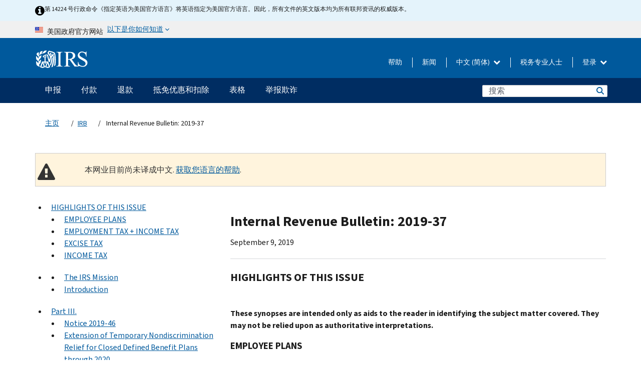

--- FILE ---
content_type: text/html; charset=UTF-8
request_url: https://www.irs.gov/zh-hans/irb/2019-37_IRB
body_size: 38560
content:
<!DOCTYPE html>
<html  lang="zh-hans" dir="ltr" prefix="content: http://purl.org/rss/1.0/modules/content/  dc: http://purl.org/dc/terms/  foaf: http://xmlns.com/foaf/0.1/  og: http://ogp.me/ns#  rdfs: http://www.w3.org/2000/01/rdf-schema#  schema: http://schema.org/  sioc: http://rdfs.org/sioc/ns#  sioct: http://rdfs.org/sioc/types#  skos: http://www.w3.org/2004/02/skos/core#  xsd: http://www.w3.org/2001/XMLSchema# ">
  <head>
    <meta charset="utf-8" />
<meta name="robots" content="noindex, nofollow" />
<meta name="rights" content="United States Internal Revenue Services" />
<meta property="og:image:url" content="https://www.irs.gov/pub/image/logo_small.jpg" />
<meta property="og:image:type" content="image/jpeg" />
<meta property="og:image:alt" content="IRS logo" />
<meta name="twitter:card" content="summary" />
<meta name="twitter:title" content="Internal Revenue Bulletin: 2019-37 | Internal Revenue Service" />
<meta name="twitter:description" content="" />
<meta name="twitter:image" content="https://www.irs.gov/pub/image/logo_small.jpg" />
<meta name="twitter:image:alt" content="IRS logo" />
<meta name="Generator" content="Drupal 10 (https://www.drupal.org)" />
<meta name="MobileOptimized" content="width" />
<meta name="HandheldFriendly" content="true" />
<meta name="viewport" content="width=device-width, initial-scale=1.0" />
<meta name="audience" content="NULL" />
<meta name="irsStandard-type" content="NULL" />
<meta name="uniqueID" content="71041" />
<meta name="isHistorical" content="NULL" />
<meta name="historical-date" content="NULL" />
<meta name="changed" content="1567776638" />
<meta name="topic" content="NULL" />
<meta name="guidance" content="NULL" />
<meta name="channel" content="NULL" />
<meta name="organization" content="NULL" />
<meta name="otID" content="NULL" />
<meta name="prod_SEID" content="f6mjb" />
<link rel="icon" href="/themes/custom/pup_base/favicon.ico" type="image/vnd.microsoft.icon" />
<link rel="alternate" hreflang="en" href="https://www.irs.gov/irb/2019-37_IRB" />
<link rel="canonical" href="https://www.irs.gov/irb/2019-37_IRB" />
<link rel="shortlink" href="https://www.irs.gov/node/71041" />
<script>window.a2a_config=window.a2a_config||{};a2a_config.callbacks=[];a2a_config.overlays=[];a2a_config.templates={};</script>

    <title>Internal Revenue Bulletin: 2019-37 | Internal Revenue Service</title>
    <link rel="stylesheet" media="all" href="/pub/css/css_ERxBIuaaxPNAZHZWVBcppGkOxyCJtK2osQSEcQU8a6s.css?delta=0&amp;language=zh-hans&amp;theme=pup_irs&amp;include=[base64]" />
<link rel="stylesheet" media="all" href="/pub/css/css_yZKZQeQr-6FrHttDTNN7zbNgJyap3lvwbJyU-3QfwV8.css?delta=1&amp;language=zh-hans&amp;theme=pup_irs&amp;include=[base64]" />
<link rel="stylesheet" media="print" href="/pub/css/css_xEYcgzIIMA7tFIeVzSOrKRPyoYDIuxzHyZ88T5D_SPY.css?delta=2&amp;language=zh-hans&amp;theme=pup_irs&amp;include=[base64]" />
<link rel="stylesheet" media="all" href="/pub/css/css_EbWGjClhsStXbsvwOq9iT6yGxHCg86ApUzr4bYwsoHk.css?delta=3&amp;language=zh-hans&amp;theme=pup_irs&amp;include=[base64]" />

    <script type="application/json" data-drupal-selector="drupal-settings-json">{"path":{"baseUrl":"\/","pathPrefix":"zh-hans\/","currentPath":"node\/71041","currentPathIsAdmin":false,"isFront":false,"currentLanguage":"zh-hans"},"pluralDelimiter":"\u0003","suppressDeprecationErrors":true,"gtag":{"tagId":"","consentMode":false,"otherIds":[],"events":[],"additionalConfigInfo":[]},"ajaxPageState":{"libraries":"[base64]","theme":"pup_irs","theme_token":null},"ajaxTrustedUrl":{"\/zh-hans\/site-index-search":true},"gtm":{"tagId":null,"settings":{"data_layer":"dataLayer","include_environment":false},"tagIds":["GTM-KV978ZL"]},"dataLayer":{"defaultLang":"en","languages":{"en":{"id":"en","name":"English","direction":"ltr","weight":-10},"es":{"id":"es","name":"Spanish","direction":"ltr","weight":-9},"zh-hans":{"id":"zh-hans","name":"Chinese, Simplified","direction":"ltr","weight":-8},"zh-hant":{"id":"zh-hant","name":"Chinese, Traditional","direction":"ltr","weight":-7},"ko":{"id":"ko","name":"Korean","direction":"ltr","weight":-6},"ru":{"id":"ru","name":"Russian","direction":"ltr","weight":-5},"vi":{"id":"vi","name":"Vietnamese","direction":"ltr","weight":-4},"ht":{"id":"ht","name":"Haitian Creole","direction":"ltr","weight":-3}}},"data":{"extlink":{"extTarget":false,"extTargetAppendNewWindowLabel":"(opens in a new window)","extTargetNoOverride":false,"extNofollow":false,"extTitleNoOverride":false,"extNoreferrer":false,"extFollowNoOverride":false,"extClass":"ext","extLabel":"(link is external)","extImgClass":true,"extSubdomains":true,"extExclude":"","extInclude":"","extCssExclude":".paragraph--type--social-media-footer, .btn-primary, .btn-secondary","extCssInclude":"","extCssExplicit":"","extAlert":false,"extAlertText":"This link will take you to an external web site. We are not responsible for their content.","extHideIcons":false,"mailtoClass":"mailto","telClass":"","mailtoLabel":"(link sends email)","telLabel":"(link is a phone number)","extUseFontAwesome":true,"extIconPlacement":"append","extPreventOrphan":false,"extFaLinkClasses":"fa fa-external-link fa-external-link-alt","extFaMailtoClasses":"fa fa-envelope-o","extAdditionalLinkClasses":"","extAdditionalMailtoClasses":"","extAdditionalTelClasses":"","extFaTelClasses":"fa fa-phone","whitelistedDomains":[],"extExcludeNoreferrer":""}},"bootstrap":{"forms_has_error_value_toggle":1,"modal_animation":1,"modal_backdrop":"true","modal_focus_input":1,"modal_keyboard":1,"modal_select_text":1,"modal_show":1,"modal_size":"","popover_enabled":1,"popover_animation":1,"popover_auto_close":1,"popover_container":"body","popover_content":"","popover_delay":"0","popover_html":0,"popover_placement":"right","popover_selector":"","popover_title":"","popover_trigger":"click","tooltip_enabled":1,"tooltip_animation":1,"tooltip_container":"body","tooltip_delay":"0","tooltip_html":0,"tooltip_placement":"auto left","tooltip_selector":"","tooltip_trigger":"hover"},"accordion_menus":{"accordion_closed":{"main_mobile":"main_mobile"}},"chosen":{"selector":"select:not(:hidden,[id*=\u0027edit-state\u0027],[id^=\u0022views-form-user-admin-people-page\u0022] #edit-action)","minimum_single":25,"minimum_multiple":20,"minimum_width":200,"use_relative_width":false,"options":{"disable_search":false,"disable_search_threshold":0,"allow_single_deselect":false,"add_helper_buttons":false,"search_contains":true,"placeholder_text_multiple":"Choose some option","placeholder_text_single":"Choose an option","no_results_text":"No results match","max_shown_results":null,"inherit_select_classes":true}},"search_api_autocomplete":{"pup_site_index_search":{"delay":600,"auto_submit":true,"min_length":3}},"ajax":[],"user":{"uid":0,"permissionsHash":"a8bc380c6e4e686aded8ae0b2ef5e6ad03a865beea587aa9d6f35a3ea33ac02a"}}</script>
<script src="/pub/js/js_SvGSEFYsOpQP3gNDbKkK7uDwPRO6RaaM0kKXI3eIPv4.js?scope=header&amp;delta=0&amp;language=zh-hans&amp;theme=pup_irs&amp;include=[base64]"></script>
<script src="/modules/contrib/google_tag/js/gtag.js?t8wt2x"></script>
<script src="/modules/contrib/google_tag/js/gtm.js?t8wt2x"></script>

  </head>
  <body class="path-node page-node-type-pup-xmlbc has-glyphicons lang-zh-hans">
    <a href="#main-content" class="visually-hidden focusable skip-link">
      Skip to main content
    </a>
    <noscript><iframe src="https://www.googletagmanager.com/ns.html?id=GTM-KV978ZL"
                  height="0" width="0" style="display:none;visibility:hidden"></iframe></noscript>

    <div id='mobile-clickable-overlay' class='mobile-menu-overlay'></div>
      <div class="dialog-off-canvas-main-canvas" data-off-canvas-main-canvas>
    


<header id="navbar" role="banner">

  
  
          
    
    
          <div class="pup-header_official">
        <div class="container header-official-message">
          <div class="inline-official">
              <div class="region region-header-official">
    

 

<section id="block-pup-irs-eo14224englishlanguagealert" data-block-plugin-id="block_content:09a643af-7ed5-47ba-bacc-af9fb6e1da0f" class="block block-block-content block-block-content09a643af-7ed5-47ba-bacc-af9fb6e1da0f clearfix">
  
    

      
            <div class="field field--name-body field--type-text-with-summary field--label-hidden field--item"><!-- BEGIN: Full-width Blue Alert Banner without Left Accent -->
<div class="blue-alert-wrap">
  <div class="blue-alert-bg" aria-hidden="true"></div>

  <div class="blue-alert">
    <i class="fa fa-info-circle" aria-hidden="true" style="font-size: 22px; color: black;"></i>
    <div class="blue-alert__text">
第 14224 号行政命令《指定英语为美国官方语言》将英语指定为美国官方语言。因此，所有文件的英文版本均为所有联邦资讯的权威版本。
    </div>
  </div>
</div>

<style>
/* Wrapper */
.blue-alert-wrap {
  position: relative;
  isolation: isolate;
}

/* Full-width light blue background (no accent stripe) */
.blue-alert-bg {
  position: absolute;
  top: 0;
  left: 50%;
  transform: translateX(-50%);
  width: 100vw;
  height: 100%;
  background-color: #e4f3fb; /* uniform light blue */
  pointer-events: none;
  z-index: -1;
}

/* Content container */
.blue-alert {
  max-width: 1440px;
  margin: 0 auto;
  padding: 10px 20px;
  display: flex;
  align-items: flex-start;
  gap: 12px;
  flex-wrap: wrap;
  text-align: left;

  font-family: "Source Sans Pro", Arial, sans-serif;
  font-size: 12px;
  line-height: 16px;
  color: #1b1b1b;
  background: transparent;
}

/* Text */
.blue-alert__text {
  flex: 1;
  white-space: normal;
  word-break: break-word;
}

@media (max-width: 640px) {
  .blue-alert {
    max-width: 390px;
    font-size: 12px;
    line-height: 16px;
    padding-top: 8px;
    padding-bottom: 8px;
    padding-left: 14px;   /* will not be overridden */
    padding-right: 20px;  /* will not be overridden */
  }
    .blue-alert__text {
    flex: 1;
    white-space: normal;
    word-break: break-word;
    }
}

/* override LEFT padding on desktop only */
@media (min-width: 641px) {
  .blue-alert {
    padding-left: 0 !important;
  }
}
</style>
<!-- END -->
</div>
      
  </section>

<section class="usa-banner" aria-label="美国政府官方网站">
  <header class="usa-banner__header">
    <div class="us-flag">
      <img class="usa-banner__flag" src="/themes/custom/pup_base/images/us_flag_small.png" alt="" aria-hidden="true">
    </div>
    <div class="official-text" aria-hidden="true">
      <p class="usa-banner__header-text">美国政府官方网站</p>
      <p class="usa-banner__header-action">以下是你如何知道</p>
    </div>
    <button class="usa-banner__button" aria-expanded="false" aria-controls="gov-info"><span>以下是你如何知道</span></button>
  </header>
  <div id="gov-info" class="usa-banner__content" hidden>
    <div class="row">
      <div class="usa-banner__guidance col-12 col-sm-6">
        <img class="usa-banner__icon" src="/themes/custom/pup_base/images/icon-dot-gov.svg" alt="" aria-hidden="true">
        <div class="usa-media-block__body">
          <p><strong>
          官方网站使用 .gov
          </strong></p><p>
          <strong>.gov</strong> 网站属于美国官方政府组织。
          </p>
        </div>
      </div>
      <div class="usa-banner__guidance col-12 col-sm-6">
        <img class="usa-banner__icon" src="/themes/custom/pup_base/images/icon-https.svg" alt="" aria-hidden="true">
        <div class="usa-banner__body">
          <p><strong>安全的 .gov 网站使用 HTTPS</strong></p>
            <p>
            <strong>锁</strong>
            (<img class="usa-banner__sm-icon" src="/themes/custom/pup_base/images/lock.svg" title="锁" alt="锁着的挂锁图标">)
            或 <strong>https://</strong> 表示您已安全连接到 .gov 网站。仅在官方、安全的网站上共享敏感信息。
            </p>
        </div>
      </div>
    </div>
  </div>
</section>
  </div>

          </div>
        </div>
      </div>
    
    <div class="pup-header-main">
      <div class="container">
        <div class="row pup-header-main__content">
          
                                        
                                        <div class="col-xs-2 col-md-1 no-gutter pup-header-content-lt">
                    <div class="region region-header-left">
                <a class="logo navbar-btn pull-left" href="/zh-hans" title="主页" rel="home">
            <img src="/themes/custom/pup_base/IRS-Logo.svg" alt="主页" />
            <img class="print-logo" src="/themes/custom/pup_irs/images/logo-print.svg" alt="主页" aria-hidden="true" />
        </a>
            
  </div>

                </div>
              
              
              <div class="col-md-11 hidden-xs hidden-sm pup-header-content-rt">
                  <div class="region region-header-right">
    
<div class="language-switcher-language-url block block-language block-language-blocklanguage-interface clearfix" id="block-languageswitcher" data-block-plugin-id="language_block:language_interface">
  
    
  
        <div class="dropdown pup-switch-hidden">
    <button class="btn btn-default dropdown-toggle languageSwitcher" type="button" id="languageSwitcher" data-toggle="dropdown" aria-expanded="false">
      中文 (简体)
      <i class="fa fa-chevron-down"></i>
    </button>
    <ul class="dropdown-menu" data-block="languageswitcher"><li hreflang="en" data-drupal-link-system-path="node/71041" class="en"><a href="/irb/2019-37_IRB" class="language-link" lang="en" hreflang="en" data-drupal-link-system-path="node/71041">English</a></li><li hreflang="es" data-drupal-link-system-path="node/71041" class="es"><a href="/es/irb/2019-37_IRB" class="language-link" lang="es" hreflang="es" data-drupal-link-system-path="node/71041">Español</a></li><li hreflang="zh-hant" data-drupal-link-system-path="node/71041" class="zh-hant"><a href="/zh-hant/irb/2019-37_IRB" class="language-link" lang="zh-hant" hreflang="zh-hant" data-drupal-link-system-path="node/71041">中文 (繁體)</a></li><li hreflang="ko" data-drupal-link-system-path="node/71041" class="ko"><a href="/ko/irb/2019-37_IRB" class="language-link" lang="ko" hreflang="ko" data-drupal-link-system-path="node/71041">한국어</a></li><li hreflang="ru" data-drupal-link-system-path="node/71041" class="ru"><a href="/ru/irb/2019-37_IRB" class="language-link" lang="ru" hreflang="ru" data-drupal-link-system-path="node/71041">Русский</a></li><li hreflang="vi" data-drupal-link-system-path="node/71041" class="vi"><a href="/vi/irb/2019-37_IRB" class="language-link" lang="vi" hreflang="vi" data-drupal-link-system-path="node/71041">Tiếng Việt</a></li><li hreflang="ht" data-drupal-link-system-path="node/71041" class="ht"><a href="/ht/irb/2019-37_IRB" class="language-link" lang="ht" hreflang="ht" data-drupal-link-system-path="node/71041">Kreyòl ayisyen</a></li></ul>
    </div>

    </div>

<nav role="navigation" aria-labelledby="block-pup-irs-informationmenu-2-menu" id="block-pup-irs-informationmenu-2" data-block-plugin-id="system_menu_block:pup-info-menu" class="pup-nav-zh-hans">
            
  <h2 class="visually-hidden" id="block-pup-irs-informationmenu-2-menu">Information Menu</h2>
  

                  <ul data-block="pup_irs_informationmenu_2" class="menu menu--pup-info-menu nav">
                      <li class="first">
                                                          <a href="/zh-hans/help/let-us-help-you" title="帮助" data-drupal-link-system-path="node/16916">帮助</a>
                        </li>
                      <li>
                                                          <a href="/zh-hans/newsroom" title="新闻" data-drupal-link-system-path="node/19646">新闻</a>
                        </li>
                      <li>
                                                          <a href="/zh-hans/tax-professionals" data-drupal-link-system-path="node/11">税务专业人士</a>
                        </li>
                      <li class="expanded dropdown last">
                                                                                            <span class="navbar-text dropdown-toggle" data-toggle="dropdown">登录 <span class="caret"></span></span>
                                <ul data-block="pup_irs_informationmenu_2" class="dropdown-menu">
                      <li class="first">
                                                          <a href="https://sa.www4.irs.gov/ola//zh-hans" class="btn btn-primary">个人</a>
                        </li>
                      <li>
                                                          <a href="https://sa.www4.irs.gov/bola//zh-hans" class="btn btn-primary">企业</a>
                        </li>
                      <li>
                                                          <a href="https://sa.www4.irs.gov/taxpro//zh-hans" class="btn btn-primary">税务专业人员</a>
                        </li>
                      <li>
                  
            <div class="field field--name-body field--type-text-with-summary field--label-hidden field--item"><h2>使用 IRS 账户访问您的税务信息</h2>

<ul class="signin-content-checkmarks">
	<li>退税</li>
	<li>付款</li>
	<li>税务记录</li>
</ul>
</div>
      
              </li>
                      <li class="last">
                                                          <a href="/zh-hans/your-account" class="btn btn-primary" data-drupal-link-system-path="node/126776">创建一个帐户</a>
                        </li>
        </ul>
      
                        </li>
        </ul>
      

  </nav>

  </div>

              </div>
              
                            <div class="col-xs-10 hidden-md hidden-lg no-gutter">
                <ul class="pup-header-mobile-menu pull-right">
                  <li>
                    <button type="button" id="pup-mobile-navbar-searchBtn" class="btn btn-link pup-header-mobile-menu__searchBtn" data-target="#navbar-collapse" aria-expanded="false" aria-controls="navbar-collapse">
                      搜索
                    </button>
                  </li>
                                      <li id="pup-mobile-navbar-infoBtn" class="pup-header-mobile-menu__infoBtn" data-close-text="关闭">
                        <div class="region region-help-menu-mobile">
                <ul data-block="helpmenumobile" class="menu menu--help-menu-mobile nav">
                      <li class="expanded dropdown first last">
                                                                                            <span class="navbar-text dropdown-toggle" data-toggle="dropdown">登录 <span class="caret"></span></span>
                                <ul data-block="helpmenumobile" class="dropdown-menu">
                      <li class="first">
                                                          <a href="https://sa.www4.irs.gov/ola//zh-hans" class="btn btn-primary">个人</a>
                        </li>
                      <li>
                                                          <a href="https://sa.www4.irs.gov/bola//zh-hans" class="btn btn-primary">企业</a>
                        </li>
                      <li>
                                                          <a href="https://sa.www4.irs.gov/taxpro//zh-hans" class="btn btn-primary">税务专业人员</a>
                        </li>
                      <li>
                  
            <div class="field field--name-body field--type-text-with-summary field--label-hidden field--item"><h2>使用 IRS 账户访问您的税务信息</h2>

<ul class="signin-content-checkmarks">
	<li>退税</li>
	<li>付款</li>
	<li>税务记录</li>
</ul>
</div>
      
              </li>
                      <li class="last">
                                                          <a href="/zh-hans/your-account" class="btn btn-primary" data-drupal-link-system-path="node/126776">创建一个帐户</a>
                        </li>
        </ul>
      
                        </li>
        </ul>
      


  </div>

                    </li>
                                    <li>
                    <button type="button" id="pup-mobile-navbar-menuBtn" class="btn btn-link pup-header-mobile-menu__menuBtn mobile-menu-icon" data-target="#pup-header-nav-collapse">
                      菜单
                    </button>
                  </li>
                </ul>
              </div>
          

        </div>       </div>
              <div id="navbar-collapse" class="collapse hidden-md hidden-lg">
            <div class="region region-search-form-collapsible">
      <div class="pup-site-header-search-block pup-search-box-hidden">
            <div class="pup-site-header-search-block__searchfield">
        
<form data-block="exposedformpup_site_index_searchsite_search_srt_relevance_4" action="/zh-hans/site-index-search" method="get" id="views-exposed-form-pup-site-index-search-site-search-srt-relevance" accept-charset="UTF-8" novalidate>
  <div  class="form--inline form-inline clearfix">
  








<div class="form-item form-group js-form-item form-type-search-api-autocomplete js-form-type-search-api-autocomplete form-item-search js-form-item-search form-autocomplete">


    
    
            <label for="search-main-mobile" class="control-label">Search</label>
    
    <div class="input-group"><input placeholder="搜索" aria-label="搜索" data-drupal-selector="edit-search" data-search-api-autocomplete-search="pup_site_index_search" class="form-autocomplete form-text form-control" data-autocomplete-path="/zh-hans/search_api_autocomplete/pup_site_index_search?display=site_search_srt_relevance&amp;&amp;filter=search" type="text" id="search-main-mobile" name="search" value="" size="30" maxlength="128"/><span class="input-group-addon"><span class="icon glyphicon glyphicon-refresh ajax-progress ajax-progress-throbber" aria-hidden="true"></span></span></div>

    

</div>









<div class="form-item form-group js-form-item form-type-select js-form-type-select form-item-field-pup-historical-1 js-form-item-field-pup-historical-1">


    
    
            <label for="edit-field-pup-historical-1" class="control-label">Include Historical Content</label>
    
    <div class="select-style select-wrapper">
  <select data-drupal-selector="edit-field-pup-historical-1" class="form-select form-control" id="edit-field-pup-historical-1" name="field_pup_historical_1"><option value="All">- 任何 -</option><option value="1" selected="selected">No</option></select>
</div>

    

</div>









<div class="form-item form-group js-form-item form-type-select js-form-type-select form-item-field-pup-historical js-form-item-field-pup-historical">


    
    
            <label for="edit-field-pup-historical" class="control-label">Include Historical Content</label>
    
    <div class="select-style select-wrapper">
  <select data-drupal-selector="edit-field-pup-historical" class="form-select form-control" id="edit-field-pup-historical" name="field_pup_historical"><option value="All">- 任何 -</option><option value="1" selected="selected">No</option></select>
</div>

    

</div>
<div data-drupal-selector="edit-actions" class="form-actions form-group js-form-wrapper form-wrapper" id="edit-actions"><button title="搜索" data-drupal-selector="edit-submit-pup-site-index-search" class="button js-form-submit form-submit btn-primary btn icon-before" type="submit" id="edit-submit-pup-site-index-search" value="搜索"><span class="icon glyphicon glyphicon-search" aria-hidden="true"></span>
搜索</button></div>

</div>

</form>
      </div>
      </div>

  </div>

        </div>
          </div> 
          <div class="header-nav hidden-xs hidden-sm">
          <div class="container-fluid">
              <div class="region region-site-navigation">
    <nav role="navigation" aria-labelledby="block-mainnavigationmobile-2-menu" id="block-mainnavigationmobile-2" data-block-plugin-id="system_menu_block:main_mobile">
            
  <h2 class="visually-hidden" id="block-mainnavigationmobile-2-menu">主要导航</h2>
  

        


              <a id="stickyNavLogo" class="logo navbar-btn pull-left" href="/zh-hans" title="Home" rel="home">
        <img src="/themes/custom/pup_base/IRS-Logo.svg" alt="Home">
      </a>
      <ul data-block="mainnavigationmobile_2" class="menu nav" id="accessible-megamenu-navigation">
                                                                      <li class="expanded megamenu-top-nav-item dropdown">	
          <a href="/zh-hans/filing" aria-controls="accessible-megamenu-shenbao-submenu" aria-expanded="false" aria-label="申报 menu has additional options. Use the spacebar to open the 申报 sub menu or enter to navigate to the 申报 page." role="application" id="accessible-megamenu-nav-item-0">申报</a>
                                  <ul data-block="mainnavigationmobile_2" class="menu dropdown-menu" id="accessible-megamenu-shenbao-submenu" aria-expanded="false" aria-hidden="true" aria-labelledby="accessible-megamenu-nav-item-0" role="region">
       <div class="mega-menu-container">
                                                                                            <li><a href="/zh-hans/filing" class="mobile-only-text" id="accessible-megamenu-shenbao-submenu-0" data-drupal-link-system-path="node/19656">概观</a>
                          </li>
                                                                                      <div class="mega-menu-column">
                                                                  <li><span class="mega-menu-column-header" id="accessible-megamenu-shenbao-submenu-1">信息给...</span>
                          </li>
                                                                                          <li><a href="/zh-hans/individual-tax-filing" id="accessible-megamenu-shenbao-submenu-2" data-drupal-link-system-path="node/142191">个人</a>
                          </li>
                                                                                          <li><a href="/zh-hans/businesses" id="accessible-megamenu-shenbao-submenu-3" data-drupal-link-system-path="node/18976">商业和自雇人士</a>
                          </li>
                                                                                          <li><a href="/zh-hans/charities-and-nonprofits" id="accessible-megamenu-shenbao-submenu-4" data-drupal-link-system-path="node/58461">慈善和非营利组织</a>
                          </li>
                                                                                          <li><a href="/zh-hans/individuals/international-taxpayers" id="accessible-megamenu-shenbao-submenu-5" data-drupal-link-system-path="node/19696">國際申報者</a>
                          </li>
                                                                                          <li><a href="/zh-hans/retirement-plans" id="accessible-megamenu-shenbao-submenu-6" data-drupal-link-system-path="node/19741">退休</a>
                          </li>
                                                                                          <li><a href="/zh-hans/government-entities" id="accessible-megamenu-shenbao-submenu-7" data-drupal-link-system-path="node/19586">政府和免稅債券</a>
                          </li>
                                                                                          <li><a href="/zh-hans/government-entities/indian-tribal-governments" id="accessible-megamenu-shenbao-submenu-8" data-drupal-link-system-path="node/19601">印第安部落政府</a>
                          </li>
                                                                </div>
                                                  <div class="mega-menu-column">
                                                                  <li><span class="mega-menu-column-header" id="accessible-megamenu-shenbao-submenu-9">為個人提交檔</span>
                          </li>
                                                                                          <li><a href="/zh-hans/filing/individuals/how-to-file" id="accessible-megamenu-shenbao-submenu-10" data-drupal-link-system-path="node/22856">如何提交</a>
                          </li>
                                                                                          <li><a href="/zh-hans/filing/individuals/when-to-file" id="accessible-megamenu-shenbao-submenu-11" data-drupal-link-system-path="node/22726">什么时候提交</a>
                          </li>
                                                                                          <li><a href="/zh-hans/filing/where-to-file-tax-returns-addresses-listed-by-return-type" id="accessible-megamenu-shenbao-submenu-12" data-drupal-link-system-path="node/2442">在哪里提交</a>
                          </li>
                                                                                          <li><a href="/zh-hans/filing/individuals/update-my-information" id="accessible-megamenu-shenbao-submenu-13" data-drupal-link-system-path="node/22861">更新您的信息</a>
                          </li>
                                                                </div>
                                                  <div class="mega-menu-column">
                                                                  <li><span class="mega-menu-column-header" id="accessible-megamenu-shenbao-submenu-14">普及的</span>
                          </li>
                                                                                          <li><a href="/zh-hans/individuals/get-transcript" id="accessible-megamenu-shenbao-submenu-15" data-drupal-link-system-path="node/136676">稅務記錄 (謄本)</a>
                          </li>
                                                                                          <li><a href="/zh-hans/businesses/small-businesses-self-employed/get-an-employer-identification-number" id="accessible-megamenu-shenbao-submenu-16" data-drupal-link-system-path="node/17153">申请雇主身份证号 (EIN)</a>
                          </li>
                                                                                          <li><a href="/zh-hans/filing/file-an-amended-return" id="accessible-megamenu-shenbao-submenu-17" data-drupal-link-system-path="node/128551">修改報稅表</a>
                          </li>
                                                                                          <li><a href="/zh-hans/identity-theft-fraud-scams/get-an-identity-protection-pin" id="accessible-megamenu-shenbao-submenu-18" data-drupal-link-system-path="node/16696">身份保護個人識別號碼 (IP PIN)</a>
                          </li>
                      </div>
    
                </div>
        </ul>
      
            </li>
                                                                    <li class="expanded megamenu-top-nav-item dropdown">	
          <a href="/zh-hans/payments" aria-controls="accessible-megamenu-fukuan-submenu" aria-expanded="false" aria-label="付款 menu has additional options. Use the spacebar to open the 付款 sub menu or enter to navigate to the 付款 page." role="application" id="accessible-megamenu-nav-item-1">付款</a>
                                  <ul data-block="mainnavigationmobile_2" class="menu dropdown-menu" id="accessible-megamenu-fukuan-submenu" aria-expanded="false" aria-hidden="true" aria-labelledby="accessible-megamenu-nav-item-1" role="region">
       <div class="mega-menu-container">
                                                                                            <li><a href="/zh-hans/payments" class="mobile-only-text" id="accessible-megamenu-fukuan-submenu-0" data-drupal-link-system-path="node/19551">概观</a>
                          </li>
                                                                                      <div class="mega-menu-column">
                                                                  <li><span class="mega-menu-column-header" id="accessible-megamenu-fukuan-submenu-1">支付</span>
                          </li>
                                                                                          <li><a href="/zh-hans/payments/direct-pay-with-bank-account" id="accessible-megamenu-fukuan-submenu-2" data-drupal-link-system-path="node/10224">银行账户（直接支付）</a>
                          </li>
                                                                                          <li><a href="/zh-hans/payments/online-payment-agreement-application" id="accessible-megamenu-fukuan-submenu-3" data-drupal-link-system-path="node/16716">付款计划（分期付款协议）</a>
                          </li>
                                                                                          <li><a href="/zh-hans/payments/eftps-the-electronic-federal-tax-payment-system" id="accessible-megamenu-fukuan-submenu-4" data-drupal-link-system-path="node/15488">电子联邦税务付款系统（EFTPS）</a>
                          </li>
                                                                </div>
                                                  <div class="mega-menu-column">
                                                                  <li><span class="mega-menu-column-header" id="accessible-megamenu-fukuan-submenu-5">普及的</span>
                          </li>
                                                                                          <li><a href="/zh-hans/your-account" id="accessible-megamenu-fukuan-submenu-6" data-drupal-link-system-path="node/126776">您的在线账户</a>
                          </li>
                                                                                          <li><a href="/zh-hans/individuals/tax-withholding-estimator" id="accessible-megamenu-fukuan-submenu-7" data-drupal-link-system-path="node/107181">預扣稅金估算表</a>
                          </li>
                                                                                          <li><a href="/zh-hans/businesses/small-businesses-self-employed/estimated-taxes" id="accessible-megamenu-fukuan-submenu-8" data-drupal-link-system-path="node/17135">估计税</a>
                          </li>
                                                                                          <li><a href="/zh-hans/payments/penalties" id="accessible-megamenu-fukuan-submenu-9" data-drupal-link-system-path="node/91826">罚款</a>
                          </li>
                      </div>
    
                </div>
        </ul>
      
            </li>
                                                                    <li class="expanded megamenu-top-nav-item dropdown">	
          <a href="/zh-hans/refunds" aria-controls="accessible-megamenu-tuikuan-submenu" aria-expanded="false" aria-label="退款 menu has additional options. Use the spacebar to open the 退款 sub menu or enter to navigate to the 退款 page." role="application" id="accessible-megamenu-nav-item-2">退款</a>
                                  <ul data-block="mainnavigationmobile_2" class="menu dropdown-menu" id="accessible-megamenu-tuikuan-submenu" aria-expanded="false" aria-hidden="true" aria-labelledby="accessible-megamenu-nav-item-2" role="region">
       <div class="mega-menu-container">
                                                                                            <li><a href="/zh-hans/refunds" class="mobile-only-text" id="accessible-megamenu-tuikuan-submenu-0" data-drupal-link-system-path="node/130131">概观</a>
                          </li>
                                                                          <div class="mega-menu-column no-header-extra-padding">
                                                                  <li><a href="/zh-hans/wheres-my-refund" class="mega-menu-column-header" id="accessible-megamenu-tuikuan-submenu-1" data-drupal-link-system-path="node/19556">我的退税在哪里？</a>
                          </li>
                                                                                          <li><a href="/zh-hans/refunds/get-your-refund-faster-tell-irs-to-direct-deposit-your-refund-to-one-two-or-three-accounts" id="accessible-megamenu-tuikuan-submenu-2" data-drupal-link-system-path="node/10971">直接存款</a>
                          </li>
                                                                                          <li><a href="/zh-hans/filing/wheres-my-amended-return" id="accessible-megamenu-tuikuan-submenu-3" data-drupal-link-system-path="node/17175">我的修正税表在哪里？</a>
                          </li>
                      </div>
    
                </div>
        </ul>
      
            </li>
                                                                    <li class="expanded megamenu-top-nav-item dropdown">	
          <a href="/zh-hans/credits-and-deductions" aria-controls="accessible-megamenu-dimianyouhuihekouchu-submenu" aria-expanded="false" aria-label="抵免优惠和扣除 menu has additional options. Use the spacebar to open the 抵免优惠和扣除 sub menu or enter to navigate to the 抵免优惠和扣除 page." role="application" id="accessible-megamenu-nav-item-3">抵免优惠和扣除</a>
                                  <ul data-block="mainnavigationmobile_2" class="menu dropdown-menu" id="accessible-megamenu-dimianyouhuihekouchu-submenu" aria-expanded="false" aria-hidden="true" aria-labelledby="accessible-megamenu-nav-item-3" role="region">
       <div class="mega-menu-container">
                                                                                            <li><a href="/zh-hans/credits-and-deductions" class="mobile-only-text" id="accessible-megamenu-dimianyouhuihekouchu-submenu-0" data-drupal-link-system-path="node/80206">概观</a>
                          </li>
                                                                                      <div class="mega-menu-column">
                                                                  <li><span class="mega-menu-column-header" id="accessible-megamenu-dimianyouhuihekouchu-submenu-1">信息给...</span>
                          </li>
                                                                                          <li><a href="/zh-hans/credits-and-deductions-for-individuals" title="给您和您的家人" id="accessible-megamenu-dimianyouhuihekouchu-submenu-2" data-drupal-link-system-path="node/5">个人</a>
                          </li>
              <li class="mega-menu-helper-text">
          <span class="desktop-only-text">
            给您和您的家人
          </span>
        </li>
                                                                                          <li><a href="/zh-hans/credits-deductions/businesses" title="标准里程和其他信息" id="accessible-megamenu-dimianyouhuihekouchu-submenu-3" data-drupal-link-system-path="node/19941">商业和自雇人士</a>
                          </li>
              <li class="mega-menu-helper-text">
          <span class="desktop-only-text">
            标准里程和其他信息
          </span>
        </li>
                                                                </div>
                                                  <div class="mega-menu-column">
                                                                  <li><span class="mega-menu-column-header" id="accessible-megamenu-dimianyouhuihekouchu-submenu-4">普及的</span>
                          </li>
                                                                                          <li><a href="/zh-hans/credits-deductions/individuals/earned-income-tax-credit-eitc" id="accessible-megamenu-dimianyouhuihekouchu-submenu-5" data-drupal-link-system-path="node/18966">低收入家庭抵免优惠 (EITC)</a>
                          </li>
                                                                                          <li><a href="/zh-hans/credits-deductions/individuals/child-tax-credit" id="accessible-megamenu-dimianyouhuihekouchu-submenu-6" data-drupal-link-system-path="node/771">子女税优惠</a>
                          </li>
                                                                                          <li><a href="/zh-hans/credits-deductions/clean-vehicle-and-energy-credits" id="accessible-megamenu-dimianyouhuihekouchu-submenu-7" data-drupal-link-system-path="node/126641">清洁车辆和能源抵免优惠</a>
                          </li>
                                                                                          <li><a href="/zh-hans/help/ita/how-much-is-my-standard-deduction" id="accessible-megamenu-dimianyouhuihekouchu-submenu-8" data-drupal-link-system-path="node/5229">标准扣除</a>
                          </li>
                                                                                          <li><a href="/zh-hans/retirement-plans" id="accessible-megamenu-dimianyouhuihekouchu-submenu-9" data-drupal-link-system-path="node/19741">退休计划</a>
                          </li>
                      </div>
    
                </div>
        </ul>
      
            </li>
                                                                    <li class="expanded megamenu-top-nav-item dropdown">	
          <a href="/zh-hans/forms-instructions" aria-controls="accessible-megamenu-biaoge-submenu" aria-expanded="false" aria-label="表格 menu has additional options. Use the spacebar to open the 表格 sub menu or enter to navigate to the 表格 page." role="application" id="accessible-megamenu-nav-item-4">表格</a>
                                  <ul data-block="mainnavigationmobile_2" class="menu dropdown-menu" id="accessible-megamenu-biaoge-submenu" aria-expanded="false" aria-hidden="true" aria-labelledby="accessible-megamenu-nav-item-4" role="region">
       <div class="mega-menu-container">
                                                                                            <li><a href="/zh-hans/forms-instructions" class="mobile-only-text" id="accessible-megamenu-biaoge-submenu-0" data-drupal-link-system-path="node/6">概观</a>
                          </li>
                                                                                      <div class="mega-menu-column">
                                                                  <li><span class="mega-menu-column-header" id="accessible-megamenu-biaoge-submenu-1">表格和说明</span>
                          </li>
                                                                                          <li><a href="/zh-hans/forms-pubs/about-form-1040" title="个人所得税申报表" id="accessible-megamenu-biaoge-submenu-2" data-drupal-link-system-path="node/16022">1040表格</a>
                          </li>
              <li class="mega-menu-helper-text">
          <span class="desktop-only-text">
            个人所得税申报表
          </span>
        </li>
                                                                                          <li><a href="/zh-hans/node/100166" title="表格1040的說明" id="accessible-megamenu-biaoge-submenu-3" data-drupal-link-system-path="node/100166">1040表格 指示</a>
                          </li>
              <li class="mega-menu-helper-text">
          <span class="desktop-only-text">
            表格1040的說明
          </span>
        </li>
                                                                                          <li><a href="/zh-hans/forms-pubs/about-form-w-9" title="申請納稅人識別號碼 (TIN) 及證明書" id="accessible-megamenu-biaoge-submenu-4" data-drupal-link-system-path="node/15825">W-9表格</a>
                          </li>
              <li class="mega-menu-helper-text">
          <span class="desktop-only-text">
            申請納稅人識別號碼 (TIN) 及證明書
          </span>
        </li>
                                                                                          <li><a href="/zh-hans/forms-pubs/about-form-4506-t" title="索取報稅表的要求" id="accessible-megamenu-biaoge-submenu-5" data-drupal-link-system-path="node/10554">4506-T表格</a>
                          </li>
              <li class="mega-menu-helper-text">
          <span class="desktop-only-text">
            索取報稅表的要求
          </span>
        </li>
                                                                </div>
                                      <div class="mega-menu-column extra-padding">
                                                                  <li><a href="/zh-hans/forms-pubs/about-form-w-4" class="mega-menu-column-header" title="雇员的预扣税金证明" id="accessible-megamenu-biaoge-submenu-6" data-drupal-link-system-path="node/15498">W-4表格</a>
                          </li>
              <li class="mega-menu-helper-text">
          <span class="desktop-only-text">
            雇员的预扣税金证明
          </span>
        </li>
                                                                                          <li><a href="/zh-hans/forms-pubs/about-form-941" title="雇主的季度联邦纳税申报表" id="accessible-megamenu-biaoge-submenu-7" data-drupal-link-system-path="node/53446">941表格</a>
                          </li>
              <li class="mega-menu-helper-text">
          <span class="desktop-only-text">
            雇主的季度联邦纳税申报表
          </span>
        </li>
                                                                                          <li><a href="/zh-hans/forms-pubs/about-form-w-2" title="工资与税务说明书" id="accessible-megamenu-biaoge-submenu-8" data-drupal-link-system-path="node/5737">W-2表格</a>
                          </li>
              <li class="mega-menu-helper-text">
          <span class="desktop-only-text">
            工资与税务说明书
          </span>
        </li>
                                                                                          <li><a href="/zh-hans/forms-pubs/about-form-9465" title="分期付款协议申请" id="accessible-megamenu-biaoge-submenu-9" data-drupal-link-system-path="node/15532">9465表格</a>
                          </li>
              <li class="mega-menu-helper-text">
          <span class="desktop-only-text">
            分期付款协议申请
          </span>
        </li>
                                                                </div>
                                                  <div class="mega-menu-column">
                                                                  <li><span class="mega-menu-column-header" id="accessible-megamenu-biaoge-submenu-10">普及的给税务专业人士</span>
                          </li>
                                                                                          <li><a href="/zh-hans/forms-pubs/about-form-1040x" title="修改过的个人所得税申报表" id="accessible-megamenu-biaoge-submenu-11" data-drupal-link-system-path="node/19996">1040-X表格</a>
                          </li>
              <li class="mega-menu-helper-text">
          <span class="desktop-only-text">
            修改过的个人所得税申报表
          </span>
        </li>
                                                                                          <li><a href="/zh-hans/forms-pubs/about-form-2848" title="委托代理证书" id="accessible-megamenu-biaoge-submenu-12" data-drupal-link-system-path="node/15839">2848表格</a>
                          </li>
              <li class="mega-menu-helper-text">
          <span class="desktop-only-text">
            委托代理证书
          </span>
        </li>
                                                                                          <li><a href="/zh-hans/forms-pubs/about-form-w-7" title="申请ITIN" id="accessible-megamenu-biaoge-submenu-13" data-drupal-link-system-path="node/15536">W-7表格</a>
                          </li>
              <li class="mega-menu-helper-text">
          <span class="desktop-only-text">
            申请ITIN
          </span>
        </li>
                                                                                          <li><a href="/zh-hans/tax-professionals/office-of-professional-responsibility-and-circular-230" title="国税局（IRS）执业管理规例" id="accessible-megamenu-biaoge-submenu-14" data-drupal-link-system-path="node/125016">通告230号</a>
                          </li>
              <li class="mega-menu-helper-text">
          <span class="desktop-only-text">
            国税局（IRS）执业管理规例
          </span>
        </li>
                      </div>
    
                </div>
        </ul>
      
            </li>
                                                                    <li class="expanded megamenu-top-nav-item dropdown">	
          <a href="/zh-hans/help/report-fraud" aria-controls="accessible-megamenu-jubaoqizha-submenu" aria-expanded="false" aria-label="举报欺诈 menu has additional options. Use the spacebar to open the 举报欺诈 sub menu or enter to navigate to the 举报欺诈 page." role="application" id="accessible-megamenu-nav-item-5">举报欺诈</a>
                                  <ul data-block="mainnavigationmobile_2" class="menu dropdown-menu" id="accessible-megamenu-jubaoqizha-submenu" aria-expanded="false" aria-hidden="true" aria-labelledby="accessible-megamenu-nav-item-5" role="region">
       <div class="mega-menu-container">
                                                                                            <li><a href="/zh-hans/help/report-fraud" class="mobile-only-text" id="accessible-megamenu-jubaoqizha-submenu-0" data-drupal-link-system-path="node/151251">概观</a>
                          </li>
                                                                          <div class="mega-menu-column no-header-extra-padding">
                                                                  <li><a href="/zh-hans/help/report-fraud/report-tax-fraud-a-scam-or-law-violation" class="mega-menu-column-header" id="accessible-megamenu-jubaoqizha-submenu-1" data-drupal-link-system-path="node/1273">税务欺诈和诈骗</a>
                          </li>
                                                                                          <li><a href="/zh-hans/identity-theft-central" id="accessible-megamenu-jubaoqizha-submenu-2" data-drupal-link-system-path="node/19616">身份盗窃</a>
                          </li>
                                                                                          <li><a href="/zh-hans/help/report-fraud/report-fake-irs-treasury-or-tax-related-emails-and-messages" id="accessible-megamenu-jubaoqizha-submenu-3" data-drupal-link-system-path="node/15745">伪造的国税局电子邮件或信息</a>
                          </li>
                                                                                          <li><a href="/zh-hans/help/report-fraud/make-a-complaint-about-a-tax-return-preparer" id="accessible-megamenu-jubaoqizha-submenu-4" data-drupal-link-system-path="node/3141">报税员</a>
                          </li>
                      </div>
    
                </div>
        </ul>
      
            </li>
              
            </ul>
      

  </nav>
  <div class="pup-site-header-search-block pup-search-box-hidden">
            <div class="pup-site-header-search-block__searchfield">
        
<form data-block="pup_irs_exposedformpup_site_index_searchsite_search_srt_relevance_2" action="/zh-hans/site-index-search" method="get" id="views-exposed-form-pup-site-index-search-site-search-srt-relevance--2" accept-charset="UTF-8" novalidate>
  <div  class="form--inline form-inline clearfix">
  








<div class="form-item form-group js-form-item form-type-search-api-autocomplete js-form-type-search-api-autocomplete form-item-search js-form-item-search form-autocomplete">


    
    
            <label for="search-main" class="control-label">Search</label>
    
    <div class="input-group"><input placeholder="搜索" aria-label="搜索" data-drupal-selector="edit-search" data-search-api-autocomplete-search="pup_site_index_search" class="form-autocomplete form-text form-control" data-autocomplete-path="/zh-hans/search_api_autocomplete/pup_site_index_search?display=site_search_srt_relevance&amp;&amp;filter=search" type="text" id="search-main" name="search" value="" size="30" maxlength="128"/><span class="input-group-addon"><span class="icon glyphicon glyphicon-refresh ajax-progress ajax-progress-throbber" aria-hidden="true"></span></span></div>

    

</div>









<div class="form-item form-group js-form-item form-type-select js-form-type-select form-item-field-pup-historical-1 js-form-item-field-pup-historical-1">


    
    
            <label for="edit-field-pup-historical-1--2" class="control-label">Include Historical Content</label>
    
    <div class="select-style select-wrapper">
  <select data-drupal-selector="edit-field-pup-historical-1" class="form-select form-control" id="edit-field-pup-historical-1--2" name="field_pup_historical_1"><option value="All">- 任何 -</option><option value="1" selected="selected">No</option></select>
</div>

    

</div>









<div class="form-item form-group js-form-item form-type-select js-form-type-select form-item-field-pup-historical js-form-item-field-pup-historical">


    
    
            <label for="edit-field-pup-historical--2" class="control-label">Include Historical Content</label>
    
    <div class="select-style select-wrapper">
  <select data-drupal-selector="edit-field-pup-historical" class="form-select form-control" id="edit-field-pup-historical--2" name="field_pup_historical"><option value="All">- 任何 -</option><option value="1" selected="selected">No</option></select>
</div>

    

</div>
<div data-drupal-selector="edit-actions" class="form-actions form-group js-form-wrapper form-wrapper" id="edit-actions--2"><button title="搜索" data-drupal-selector="edit-submit-pup-site-index-search-2" class="button js-form-submit form-submit btn-primary btn icon-before" type="submit" id="edit-submit-pup-site-index-search--2" value="搜索"><span class="icon glyphicon glyphicon-search" aria-hidden="true"></span>
搜索</button></div>

</div>

</form>
      </div>
      </div>

  </div>

          </div>
      </div>
    
          <div id="pup-info-menu-collapse"  class="pup-header-content-rt col-xs-12 hidden-md hidden-lg collapse">
          <div class="region region-info-menu-collapsible">
    <nav role="navigation" aria-labelledby="block-pup-irs-informationmenu-menu" id="block-pup-irs-informationmenu" data-block-plugin-id="system_menu_block:pup-info-menu" class="pup-nav-zh-hans">
            
  <h2 class="visually-hidden" id="block-pup-irs-informationmenu-menu">Information Menu</h2>
  

                  <ul data-block="pup_irs_informationmenu" class="menu menu--pup-info-menu nav">
                      <li class="first">
                                                          <a href="/zh-hans/help/let-us-help-you" title="帮助" data-drupal-link-system-path="node/16916">帮助</a>
                        </li>
                      <li>
                                                          <a href="/zh-hans/newsroom" title="新闻" data-drupal-link-system-path="node/19646">新闻</a>
                        </li>
                      <li>
                                                          <a href="/zh-hans/tax-professionals" data-drupal-link-system-path="node/11">税务专业人士</a>
                        </li>
                      <li class="expanded dropdown last">
                                                                                            <span class="navbar-text dropdown-toggle" data-toggle="dropdown">登录 <span class="caret"></span></span>
                                <ul data-block="pup_irs_informationmenu" class="dropdown-menu">
                      <li class="first">
                                                          <a href="https://sa.www4.irs.gov/ola//zh-hans" class="btn btn-primary">个人</a>
                        </li>
                      <li>
                                                          <a href="https://sa.www4.irs.gov/bola//zh-hans" class="btn btn-primary">企业</a>
                        </li>
                      <li>
                                                          <a href="https://sa.www4.irs.gov/taxpro//zh-hans" class="btn btn-primary">税务专业人员</a>
                        </li>
                      <li>
                  
            <div class="field field--name-body field--type-text-with-summary field--label-hidden field--item"><h2>使用 IRS 账户访问您的税务信息</h2>

<ul class="signin-content-checkmarks">
	<li>退税</li>
	<li>付款</li>
	<li>税务记录</li>
</ul>
</div>
      
              </li>
                      <li class="last">
                                                          <a href="/zh-hans/your-account" class="btn btn-primary" data-drupal-link-system-path="node/126776">创建一个帐户</a>
                        </li>
        </ul>
      
                        </li>
        </ul>
      

  </nav>

  </div>

      </div>
    
          <div id="pup-header-nav-collapse"  class="pup-header-content-rt col-xs-12 hidden-md hidden-lg collapse">
          <div class="region region-header-nav-collapsible">
    <section id="block-accordionmainnavigationmobile" data-block-plugin-id="accordion_menus_block:main_mobile" class="block block-accordion-menus block-accordion-menus-blockmain-mobile clearfix">
  
    

      <div class="accordion_menus_block_container main_mobile">
  <h2 class="accordion-title">
    <a href="#">申报</a>
  </h2>
  <div class="accordion_menus-block-content">
    <ul><li><a href="/zh-hans/filing" class="mobile-only-text">概观</a></li><li><span class="mega-menu-column-header">信息给...</span></li><li><a href="/zh-hans/individual-tax-filing">个人</a></li><li><a href="/zh-hans/businesses">商业和自雇人士</a></li><li><a href="/zh-hans/charities-and-nonprofits">慈善和非营利组织</a></li><li><a href="/zh-hans/individuals/international-taxpayers">國際申報者</a></li><li><a href="/zh-hans/retirement-plans">退休</a></li><li><a href="/zh-hans/government-entities">政府和免稅債券</a></li><li><a href="/zh-hans/government-entities/indian-tribal-governments">印第安部落政府</a></li><li><span class="mega-menu-column-header">為個人提交檔</span></li><li><a href="/zh-hans/filing/individuals/how-to-file">如何提交</a></li><li><a href="/zh-hans/filing/individuals/when-to-file">什么时候提交</a></li><li><a href="/zh-hans/filing/where-to-file-tax-returns-addresses-listed-by-return-type">在哪里提交</a></li><li><a href="/zh-hans/filing/individuals/update-my-information">更新您的信息</a></li><li><span class="mega-menu-column-header">普及的</span></li><li><a href="/zh-hans/individuals/get-transcript">稅務記錄 (謄本)</a></li><li><a href="/zh-hans/businesses/small-businesses-self-employed/get-an-employer-identification-number">申请雇主身份证号 (EIN)</a></li><li><a href="/zh-hans/filing/file-an-amended-return">修改報稅表</a></li><li><a href="/zh-hans/identity-theft-fraud-scams/get-an-identity-protection-pin">身份保護個人識別號碼 (IP PIN)</a></li></ul>
  </div>
  <h2 class="accordion-title">
    <a href="#">付款</a>
  </h2>
  <div class="accordion_menus-block-content">
    <ul><li><a href="/zh-hans/payments" class="mobile-only-text">概观</a></li><li><span class="mega-menu-column-header">支付</span></li><li><a href="/zh-hans/payments/direct-pay-with-bank-account">银行账户（直接支付）</a></li><li><a href="/zh-hans/payments/online-payment-agreement-application">付款计划（分期付款协议）</a></li><li><a href="/zh-hans/payments/eftps-the-electronic-federal-tax-payment-system">电子联邦税务付款系统（EFTPS）</a></li><li><span class="mega-menu-column-header">普及的</span></li><li><a href="/zh-hans/your-account">您的在线账户</a></li><li><a href="/zh-hans/individuals/tax-withholding-estimator">預扣稅金估算表</a></li><li><a href="/zh-hans/businesses/small-businesses-self-employed/estimated-taxes">估计税</a></li><li><a href="/zh-hans/payments/penalties">罚款</a></li></ul>
  </div>
  <h2 class="accordion-title">
    <a href="#">退款</a>
  </h2>
  <div class="accordion_menus-block-content">
    <ul><li><a href="/zh-hans/refunds" class="mobile-only-text">概观</a></li><li><a href="/zh-hans/wheres-my-refund" class="mega-menu-column-header">我的退税在哪里？</a></li><li><a href="/zh-hans/refunds/get-your-refund-faster-tell-irs-to-direct-deposit-your-refund-to-one-two-or-three-accounts">直接存款</a></li><li><a href="/zh-hans/filing/wheres-my-amended-return">我的修正税表在哪里？</a></li></ul>
  </div>
  <h2 class="accordion-title">
    <a href="#">抵免优惠和扣除</a>
  </h2>
  <div class="accordion_menus-block-content">
    <ul><li><a href="/zh-hans/credits-and-deductions" class="mobile-only-text">概观</a></li><li><span class="mega-menu-column-header">信息给...</span></li><li><a href="/zh-hans/credits-and-deductions-for-individuals" title="给您和您的家人">个人</a></li><li><a href="/zh-hans/credits-deductions/businesses" title="标准里程和其他信息">商业和自雇人士</a></li><li><span class="mega-menu-column-header">普及的</span></li><li><a href="/zh-hans/credits-deductions/individuals/earned-income-tax-credit-eitc">低收入家庭抵免优惠 (EITC)</a></li><li><a href="/zh-hans/credits-deductions/individuals/child-tax-credit">子女税优惠</a></li><li><a href="/zh-hans/credits-deductions/clean-vehicle-and-energy-credits">清洁车辆和能源抵免优惠</a></li><li><a href="/zh-hans/help/ita/how-much-is-my-standard-deduction">标准扣除</a></li><li><a href="/zh-hans/retirement-plans">退休计划</a></li></ul>
  </div>
  <h2 class="accordion-title">
    <a href="#">表格</a>
  </h2>
  <div class="accordion_menus-block-content">
    <ul><li><a href="/zh-hans/forms-instructions" class="mobile-only-text">概观</a></li><li><span class="mega-menu-column-header">表格和说明</span></li><li><a href="/zh-hans/forms-pubs/about-form-1040" title="个人所得税申报表">1040表格</a></li><li><a href="/zh-hans/node/100166" title="表格1040的說明">1040表格 指示</a></li><li><a href="/zh-hans/forms-pubs/about-form-w-9" title="申請納稅人識別號碼 (TIN) 及證明書">W-9表格</a></li><li><a href="/zh-hans/forms-pubs/about-form-4506-t" title="索取報稅表的要求">4506-T表格</a></li><li><a href="/zh-hans/forms-pubs/about-form-w-4" class="mega-menu-column-header" title="雇员的预扣税金证明">W-4表格</a></li><li><a href="/zh-hans/forms-pubs/about-form-941" title="雇主的季度联邦纳税申报表">941表格</a></li><li><a href="/zh-hans/forms-pubs/about-form-w-2" title="工资与税务说明书">W-2表格</a></li><li><a href="/zh-hans/forms-pubs/about-form-9465" title="分期付款协议申请">9465表格</a></li><li><span class="mega-menu-column-header">普及的给税务专业人士</span></li><li><a href="/zh-hans/forms-pubs/about-form-1040x" title="修改过的个人所得税申报表">1040-X表格</a></li><li><a href="/zh-hans/forms-pubs/about-form-2848" title="委托代理证书">2848表格</a></li><li><a href="/zh-hans/forms-pubs/about-form-w-7" title="申请ITIN">W-7表格</a></li><li><a href="/zh-hans/tax-professionals/office-of-professional-responsibility-and-circular-230" title="国税局（IRS）执业管理规例">通告230号</a></li></ul>
  </div>
  <h2 class="accordion-title">
    <a href="#">举报欺诈</a>
  </h2>
  <div class="accordion_menus-block-content">
    <ul><li><a href="/zh-hans/help/report-fraud" class="mobile-only-text">概观</a></li><li><a href="/zh-hans/help/report-fraud/report-tax-fraud-a-scam-or-law-violation" class="mega-menu-column-header">税务欺诈和诈骗</a></li><li><a href="/zh-hans/identity-theft-central">身份盗窃</a></li><li><a href="/zh-hans/help/report-fraud/report-fake-irs-treasury-or-tax-related-emails-and-messages">伪造的国税局电子邮件或信息</a></li><li><a href="/zh-hans/help/report-fraud/make-a-complaint-about-a-tax-return-preparer">报税员</a></li></ul>
  </div>
</div>

  </section>

<nav role="navigation" aria-labelledby="block-pup-irs-mainnavigation-menu" id="block-pup-irs-mainnavigation" data-block-plugin-id="system_menu_block:main">
            
  <h2 class="visually-hidden" id="block-pup-irs-mainnavigation-menu">主要导航</h2>
  

        
        <ul data-block="pup_irs_mainnavigation" class="menu nav navbar-nav">
                                          <li>
            <a href="/zh-hans/filing" class="top-level-nav-item">申报</a>
                            </li>
                                      <li>
            <a href="/zh-hans/payments" class="top-level-nav-item">付款</a>
                            </li>
                                      <li>
            <a href="/zh-hans/refunds" class="top-level-nav-item">退款</a>
                            </li>
                                      <li>
            <a href="/zh-hans/credits-and-deductions" class="top-level-nav-item">抵免优惠和扣除</a>
                            </li>
                                      <li>
            <a href="/zh-hans/forms-instructions" class="top-level-nav-item">表格和说明</a>
                            </li>
        </ul>
        



  </nav>
<nav role="navigation" aria-labelledby="block-pup-irs-infomenumobile-menu" id="block-pup-irs-infomenumobile" data-block-plugin-id="system_menu_block:info-menu-mobile">
            
  <h2 class="visually-hidden" id="block-pup-irs-infomenumobile-menu">Info Menu Mobile</h2>
  

                  <ul data-block="pup_irs_infomenumobile" class="menu menu--info-menu-mobile nav">
                      <li class="first">
                                                          <a href="/zh-hans/charities-and-nonprofits" data-drupal-link-system-path="node/58461">慈善与非营利组织</a>
                        </li>
                      <li>
                                                          <a href="/zh-hans/help/let-us-help-you" title="帮助" data-drupal-link-system-path="node/16916">帮助</a>
                        </li>
                      <li>
                                                          <a href="/zh-hans/newsroom" title="新闻" data-drupal-link-system-path="node/19646">新闻</a>
                        </li>
                      <li class="last">
                                                          <a href="/zh-hans/tax-professionals" title="Tax Pros" data-drupal-link-system-path="node/11">税务专业人士</a>
                        </li>
        </ul>
      

  </nav>

  </div>

      </div>
    
   </header>

  <div role="main" id="main-content" class="pup-main-container container js-quickedit-main-content">
    <div class="row">

        
                              <section class="col-sm-12">

                
                            <div class="region region-breadcrumbs">
        <nav aria-label="Breadcrumbs">
    <ol class="breadcrumb">
      <li ><a href="/zh-hans" >主页</a></li><li ><a href="/zh-hans/irb" >IRB</a></li><li  class="active">            Internal Revenue Bulletin: 2019-37
            </li>
    </ol>
  </nav>


  </div>

        
                            <div class="region region-language-switcher">
    <section id="block-pup-irs-languageswitchercontent" data-block-plugin-id="pup_language_switcher:language_interface" class="block block-pup-language-switcher block-pup-language-switcherlanguage-interface clearfix">
  
    

      &nbsp;
  </section>


  </div>

        
                
                                      
                  
                            <div class="region region-content">
    <div data-drupal-messages-fallback class="hidden"></div><section id="block-puplanguagewarning" data-block-plugin-id="pup_language_warning" class="block block-pup-language-warning clearfix">
  
    

  <div class="pup-media-alert">
  <div class="pup-media-alert__historical" role="alert">
    <div class="pup-media-alert__icon"></div>
    <div class="pup-media-alert__content">
      本网业目前尚未译成中文. <a href="https://www.irs.gov/zh-hans/help/let-us-help-you#help">获取您语言的帮助</a>.
    </div>
  </div>
</div>
</section>

  <article lang="en" about="/irb/2019-37_IRB" class="pup-xmlbc full clearfix">
  <a id="main-content"></a>
  
  
    

  
  <div class="content">
    
            <div class="field field--name-body field--type-text-with-summary field--label-hidden field--item"><div class="row">
<div class="col-md-4">
<ul>
	<li><a class="text-overflow xmlbc-link" href="#idm140068782245888">HIGHLIGHTS OF THIS ISSUE</a>
	<ul class="collapse in" id="idm140068782246272">
		<li><a class="text-overflow xmlbc-link" href="#HI1">EMPLOYEE PLANS</a></li>
		<li><a class="text-overflow xmlbc-link" href="#HI2">EMPLOYMENT TAX + INCOME TAX</a></li>
		<li><a class="text-overflow xmlbc-link" href="#HI3">EXCISE TAX</a></li>
		<li><a class="text-overflow xmlbc-link" href="#HI4">INCOME TAX</a></li>
	</ul>
	</li>
	<li>
	<ul class="collapse in" id="idm140068809078624">
		<li><a class="text-overflow xmlbc-link" href="#idm140068809077872">The IRS Mission</a></li>
		<li><a class="text-overflow xmlbc-link" href="#idm140068781521648">Introduction</a></li>
	</ul>
	</li>
	<li><a class="text-overflow xmlbc-link" href="#idm140068781509920">Part III.</a>
	<ul class="collapse in" id="idm140068781510416">
		<li><a class="text-overflow xmlbc-link" href="#NOT-2019-46">Notice 2019-46</a></li>
		<li><a class="text-overflow xmlbc-link" href="#NOT-2019-49">Extension of Temporary Nondiscrimination Relief for Closed Defined Benefit Plans through 2020</a></li>
		<li><a class="text-overflow xmlbc-link" href="#NOT-2019-50">Health Insurance Providers Fee; Procedural and Administrative Guidance</a></li>
	</ul>
	</li>
	<li><a class="text-overflow xmlbc-link" href="#idm140068782178384">Part IV.</a>
	<ul class="collapse in" id="idm140068782178880">
		<li><a class="text-overflow xmlbc-link" href="#REG-101378-19">Determination of the Maximum Value of a Vehicle for Use with the Fleet-average and Vehicle Cents-per-mile Valuation Rules</a></li>
	</ul>
	</li>
	<li><a class="text-overflow xmlbc-link" href="#idm140068782140016">Definition of Terms</a>
	<ul class="collapse in" id="idm140068782140544">
		<li>&nbsp;</li>
		<li><a class="text-overflow xmlbc-link" href="#idm140068782126432">Abbreviations</a></li>
	</ul>
	</li>
	<li><a class="text-overflow xmlbc-link" href="#idm140068808984608">Numerical Finding List</a>
	<ul class="collapse in" id="idm140068808985136">
		<li><a class="text-overflow xmlbc-link" href="#idm140068808984192">Numerical Finding List</a></li>
	</ul>
	</li>
	<li><a class="text-overflow xmlbc-link" href="#idm140068781452832">Finding List of Current Actions on Previously Published Items1</a>
	<ul class="collapse in" id="idm140068781453360">
		<li>&nbsp;</li>
	</ul>
	</li>
	<li><a class="text-overflow xmlbc-link" href="#idm140068781449984">How to get the Internal Revenue Bulletin</a>
	<ul class="collapse in" id="idm140068781450512">
		<li><a class="text-overflow xmlbc-link" href="#idm140068781449536">INTERNAL REVENUE BULLETIN</a></li>
		<li><a class="text-overflow xmlbc-link" href="#idm140068781447472">We Welcome Comments About the Internal Revenue Bulletin</a></li>
	</ul>
	</li>
</ul>
</div>

<div class="col-md-8">
<div class="book">
<div class="titlepage">
<div>
<h1>Internal Revenue Bulletin: 2019-37</h1>

<div>
<p class="pubdate">September 9, 2019</p>
</div>
</div>

<hr></div>

<div class="part">
<div class="titlepage">
<div>
<div>
<h1 class="title"><a name="idm140068782246272"></a>HIGHLIGHTS OF THIS ISSUE</h1>
</div>
</div>
</div>

<div class="partintro">
<div>&nbsp;</div>

<p><span class="bold"><strong>These synopses are intended only as aids to the reader in identifying the subject matter covered. They may not be relied upon as authoritative interpretations.</strong></span></p>
</div>

<div class="article">
<div class="titlepage">
<div>
<div>
<h2 class="title"><a name="HI1"></a><span class="bold"><strong>EMPLOYEE PLANS</strong></span></h2>
</div>
</div>
</div>

<div class="sect1">
<div class="titlepage">
<div>
<div>
<h2 class="title" style="clear: both;"><a name="idm140068781662528"></a> <span class="bold"><strong>NOT 2019-49, page 699.</strong></span></h2>
</div>
</div>
</div>

<p>Notice 2019-49 extends the temporary nondiscrimination relief for closed defined benefit plans that is provided in Notice 2014-5, 2014-2 I.R.B. 276, by making that relief available for plan years beginning before 2021 if the conditions of Notice 2014-5 are satisfied.</p>
</div>
</div>

<div class="article">
<div class="titlepage">
<div>
<div>
<h2 class="title"><a name="HI2"></a><span class="bold"><strong>EMPLOYMENT TAX + INCOME TAX</strong></span></h2>
</div>
</div>
</div>

<div class="sect1">
<div class="titlepage">
<div>
<div>
<h2 class="title" style="clear: both;"><a name="idm140068781658688"></a> <span class="bold"><strong>REG-101378-19, page 702.</strong></span></h2>
</div>
</div>
</div>

<p>Employers must generally include the fair market value of the personal use of an employer-provided vehicle in an employee’s income for federal income and employment tax purposes. IRS regulations provide various methods for valuing an employee’s personal use of an employer-provided vehicle. In order to use some of these valuation methods, the fair market value of the vehicle cannot exceed a stated amount that is indexed for inflation each year. These proposed regulations explain how to determine the maximum fair market value of an employer-provided vehicle for purposes of these special valuation methods.</p>
</div>
</div>

<div class="article">
<div class="titlepage">
<div>
<div>
<h2 class="title"><a name="HI3"></a><span class="bold"><strong>EXCISE TAX</strong></span></h2>
</div>
</div>
</div>

<div class="sect1">
<div class="titlepage">
<div>
<div>
<h2 class="title" style="clear: both;"><a name="idm140068809085728"></a> <span class="bold"><strong>NOT 2019-50, page 700.</strong></span></h2>
</div>
</div>
</div>

<p>This Notice announces the applicable amount for the Affordable Care Act Section 9010 health insurance providers fee for the 2020 fee year.</p>
</div>
</div>

<div class="article">
<div class="titlepage">
<div>
<div>
<h2 class="title"><a name="HI4"></a><span class="bold"><strong>INCOME TAX</strong></span></h2>
</div>
</div>
</div>

<div class="sect1">
<div class="titlepage">
<div>
<div>
<h2 class="title" style="clear: both;"><a name="idm140068809082064"></a> <span class="bold"><strong>NOT 2019-46, page 695.</strong></span></h2>
</div>
</div>
</div>

<p>This notice announces that the Department of the Treasury and the Internal Revenue Service intend to issue regulations that will permit a domestic partnership or S corporation to apply the rules in proposed §1.951A-5 for taxable years ending before June 22, 2019. This notice also addresses the applicability of penalties in the case of a domestic partnership or S corporation that acted consistently with proposed §1.951A-5 on or before June 21, 2019, but files a tax return consistent with the final regulations under §1.951A-1(e). In order to apply the rules in proposed §1.951A-5 or for penalties not to apply as discussed in this notice, a domestic partnership or S corporation must satisfy certain notification and reporting requirements described in this notice.</p>
</div>
</div>
</div>

<div class="part">
<div class="titlepage">
<div>
<div>
<h1 class="title"><a name="idm140068809078624"></a></h1>
</div>
</div>
</div>

<div class="article">
<div class="titlepage">
<div>
<div>
<h2 class="title"><a name="idm140068809077872"></a><span class="bold"><strong>The IRS Mission</strong></span></h2>
</div>
</div>
</div>

<p>Provide America’s taxpayers top-quality service by helping them understand and meet their tax responsibilities and enforce the law with integrity and fairness to all.</p>
</div>

<div class="article">
<div class="titlepage">
<div>
<div>
<h2 class="title"><a name="idm140068781521648"></a><span class="bold"><strong>Introduction</strong></span></h2>
</div>
</div>
</div>

<p>The Internal Revenue Bulletin is the authoritative instrument of the Commissioner of Internal Revenue for announcing official rulings and procedures of the Internal Revenue Service and for publishing Treasury Decisions, Executive Orders, Tax Conventions, legislation, court decisions, and other items of general interest. It is published weekly.</p>

<p>It is the policy of the Service to publish in the Bulletin all substantive rulings necessary to promote a uniform application of the tax laws, including all rulings that supersede, revoke, modify, or amend any of those previously published in the Bulletin. All published rulings apply retroactively unless otherwise indicated. Procedures relating solely to matters of internal management are not published; however, statements of internal practices and procedures that affect the rights and duties of taxpayers are published.</p>

<p>Revenue rulings represent the conclusions of the Service on the application of the law to the pivotal facts stated in the revenue ruling. In those based on positions taken in rulings to taxpayers or technical advice to Service field offices, identifying details and information of a confidential nature are deleted to prevent unwarranted invasions of privacy and to comply with statutory requirements.</p>

<p>Rulings and procedures reported in the Bulletin do not have the force and effect of Treasury Department Regulations, but they may be used as precedents. Unpublished rulings will not be relied on, used, or cited as precedents by Service personnel in the disposition of other cases. In applying published rulings and procedures, the effect of subsequent legislation, regulations, court decisions, rulings, and procedures must be considered, and Service personnel and others concerned are cautioned against reaching the same conclusions in other cases unless the facts and circumstances are substantially the same.</p>

<p>The Bulletin is divided into four parts as follows:</p>

<p><span class="bold"><strong>Part I.—1986 Code.</strong></span> This part includes rulings and decisions based on provisions of the Internal Revenue Code of 1986.</p>

<p><span class="bold"><strong>Part II.—Treaties and Tax Legislation.</strong></span> This part is divided into two subparts as follows: Subpart A, Tax Conventions and Other Related Items, and Subpart B, Legislation and Related Committee Reports.</p>

<p><span class="bold"><strong>Part III.—Administrative, Procedural, and Miscellaneous.</strong></span> To the extent practicable, pertinent cross references to these subjects are contained in the other Parts and Subparts. Also included in this part are Bank Secrecy Act Administrative Rulings. Bank Secrecy Act Administrative Rulings are issued by the Department of the Treasury’s Office of the Assistant Secretary (Enforcement).</p>

<p><span class="bold"><strong>Part IV.—Items of General Interest.</strong></span> This part includes notices of proposed rulemakings, disbarment and suspension lists, and announcements.</p>

<p>The last Bulletin for each month includes a cumulative index for the matters published during the preceding months. These monthly indexes are cumulated on a semiannual basis, and are published in the last Bulletin of each semiannual period.</p>
</div>
</div>

<div class="part">
<div class="titlepage">
<div>
<div>
<h1 class="title"><a name="idm140068781510416"></a><span class="bold"><strong>Part III.</strong></span></h1>
</div>

<div>
<h2 class="subtitle"><span class="bold"><strong>Domestic Partnerships and S Corporations Filing Under Proposed GILTI Regulations</strong></span></h2>
</div>
</div>
</div>

<div class="article">
<div class="titlepage">
<div>
<div>
<h2 class="title"><a name="NOT-2019-46"></a><span class="bold"><strong>Notice 2019-46</strong></span></h2>
</div>
</div>
</div>

<div class="sect1">
<div class="titlepage">
<div>
<div>
<h2 class="title" style="clear: both;"><a name="idm140068809149568"></a>SECTION 1. OVERVIEW</h2>
</div>
</div>
</div>

<p>This notice announces that the Department of the Treasury (Treasury Department) and the Internal Revenue Service (IRS) intend to issue regulations that will permit a domestic partnership or S corporation to apply the rules in proposed §1.951A-5 for taxable years ending before June 22, 2019. This notice also addresses the applicability of penalties in the case of a domestic partnership or S corporation that acted consistently with proposed §1.951A-5 on or before June 21, 2019, but files a tax return consistent with the final regulations under §1.951A-1(e). In order to apply the rules in proposed §1.951A-5 or for penalties not to apply as discussed in this notice, a domestic partnership or S corporation must satisfy certain notification and reporting requirements described in section 5 of this notice.</p>

<p>The regulations described in this notice will be effective for taxable years ending before June 22, 2019. Prior to the issuance of the regulations described in this notice, domestic partnerships and S corporations may rely on this notice, provided they satisfy the requirements described herein.</p>
</div>

<div class="sect1">
<div class="titlepage">
<div>
<div>
<h2 class="title" style="clear: both;"><a name="idm140068809146560"></a>SECTION 2. BACKGROUND</h2>
</div>
</div>
</div>

<div class="sect2">
<div class="titlepage">
<div>
<div>
<h3 class="title"><a name="idm140068809145920"></a>.01 <span class="emphasis"><em>Partnership and Partner Returns</em></span></h3>
</div>
</div>
</div>

<p>Section 6031(a) of the Internal Revenue Code (Code) requires every partnership to file a return for each taxable year stating specifically the items of its gross income and the deductions allowable by subtitle A of the Code and such other information for the purposes of carrying out the provisions of subtitle A as the Secretary may by forms and regulations prescribe, including information about the partners in the partnership. Section 1.6031(a)-1(a)(2) requires that the partnership return contain the information required by the prescribed form and the accompanying instructions. For a partnership, the return required by section 6031(a) is Form 1065, <span class="emphasis"><em>U.S. Return of Partnership Income</em></span>, which includes Schedules K-1 (Form 1065). Schedule K-1 (Form 1065) provides the name of the partner and the partner’s distributive share of taxable income and other information related to the partner regarding the partnership.</p>

<p>Section 6031(b) requires that a partnership required to file a return under section 6031(a) furnish to each partner a copy of the Schedule K-1 (Form 1065) that includes such information as may be required to be shown by regulations. In general, section 6031(b) also prohibits partnerships from amending the information required to be furnished to its partners after the due date of the return, unless the partnership has made an election under section 6221(b) for the taxable year. A partnership subject to this prohibition under section 6031(b) that has not timely filed a request to extend the time to file its Form 1065 may not be eligible for the relief provided by this notice unless the partnership fulfills the requirements of Rev. Proc. 2019-32, 2019-33 I.R.B. 659, which allows a Form 1065 to be filed by an extended deadline. A partnership seeking relief under Rev. Proc. 2019-32 must furnish Schedules K-1 consistent with the superseding Form 1065.</p>

<p>Section 6222(a) generally requires a partner in a partnership to treat a partnership-related item, as defined in section 6241(2)(B) and the corresponding regulations, consistently on the partner’s return with the treatment of such item by the partnership on its return.</p>

<p>Section 6222(c) provides that the consistency requirement of section 6222(a) does not apply to a partnership-related item if the partner files with the Secretary a statement identifying the inconsistency. The statement required by section 6222(c) is Form 8082, <span class="emphasis"><em>Notice of Inconsistent Treatment or Administrative Adjustment Request (AAR),</em></span> which may be filed on an original, amended, or superseding return.</p>

<p>Sections 6072(b) and 6031(b) provide that the deadline for filing Form 1065 and furnishing Schedules K-1 (Form 1065) to partners is generally the fifteenth day of the third month after the end of the partnership’s taxable year. For a calendar-year partnership, this deadline generally is March 15.</p>

<p>Section 6081(a) permits the Secretary of the Treasury Department to grant a reasonable extension of time, generally no more than six months, for filing any return, statement, or other required document. Generally, to receive an extension of time to file a return, §1.6081-2(b) provides that a partnership must submit an application before the date prescribed for filing Form 1065 (taking into account certain extensions). For a calendar-year partnership that requests a six-month extension, the extended deadline for its 2018 taxable year is September 16, 2019.</p>
</div>

<div class="sect2">
<div class="titlepage">
<div>
<div>
<h3 class="title"><a name="idm140068809136912"></a>.02 <span class="emphasis"><em>S Corporation and Shareholder Returns</em></span></h3>
</div>
</div>
</div>

<p>Section 6037(a) requires every S corporation to file a return for each taxable year stating specifically the items of its gross income and the deductions allowable by subtitle A of the Code, the names and addresses of all persons owning stock in the corporation at any time during the taxable year, the number of shares of stock owned by each shareholder at all times during the taxable year, the amount of money and other property distributed by the corporation during the taxable year to each shareholder, the date of each distribution, each shareholder’s pro rata share of each item of the corporation for the taxable year, and such other information for the purpose of carrying out the provisions of subchapter S of chapter 1 of the Code, as the Secretary may by forms and regulations prescribe. Section 1.6037-1(a) provides in part that the return shall set forth the items of gross income and the deductions allowable in computing taxable income as required by the return form or in the instructions issued with respect thereto. For an S corporation, the return required by section 6037(a) is Form 1120S, <span class="emphasis"><em>U.S. Income Tax Return for an S Corporation</em></span>, which includes Schedule K-1 (Form 1120S). Schedule K-1 (Form 1120S) provides the name of the shareholder and the shareholder’s pro rata share of taxable income and other information related to the shareholder regarding the S corporation.</p>

<p>Section 6037(b) requires that an S corporation required to file a return under section 6037(a) furnish a copy of the Schedule K-1 (Form 1120S) to each shareholder that includes such information as may be required to be shown by regulations.</p>

<p>Section 6037(c)(1) generally requires a shareholder of an S corporation to treat a subchapter S item, as defined in section 6037(c)(4), consistently on the shareholder’s return with the treatment of such item by the S corporation on its return.</p>

<p>Section 6037(c)(2) provides that the consistency requirement of section 6037(c)(1) does not apply to a subchapter S item if the shareholder files with the Secretary a statement identifying the inconsistency. The statement required by section 6037(c)(2) is Form 8082<span class="emphasis"><em>,</em></span> which may be filed on an original, amended, or superseding return.</p>

<p>Sections 6072(b) and 6037(b) provide that the deadline for filing Form 1120S and furnishing Schedules K-1 (Form 1120S) to shareholders of an S corporation is generally the fifteenth day of the third month after the end of the S corporation’s taxable year. For a calendar-year S corporation, this deadline generally is March 15. As with partnership returns, this deadline generally may be extended upon request for up to six months under section 6081(a). For a calendar-year S corporation that requests a six-month extension, the extended deadline for its 2018 taxable year is September 16, 2019.</p>
</div>

<div class="sect2">
<div class="titlepage">
<div>
<div>
<h3 class="title"><a name="idm140068782228688"></a>.03 <span class="emphasis"><em>Potentially Applicable Penalties</em></span></h3>
</div>
</div>
</div>

<p>Section 6698(a) imposes a penalty if any partnership that is required to file a return under section 6031 fails to file a timely return, or files a return that fails to show the information required under that section, unless the failure is due to reasonable cause.</p>

<p>Section 6699(a) imposes a penalty if any S corporation required to file a return under section 6037 fails to file a timely return, or files a return that fails to show the information required under that section, unless the failure is due to reasonable cause.</p>

<p>Section 6722(a) imposes penalties for failing to include all required information or for including incorrect information on a payee statement (as defined in section 6724(d)(2) and the corresponding regulations), such as a Schedule K-1 (Form 1065) or Schedule K-1 (Form 1120S), unless section 6724(a) applies because the failure is due to reasonable cause and was not due to willful neglect.</p>
</div>

<div class="sect2">
<div class="titlepage">
<div>
<div>
<h3 class="title"><a name="idm140068782225504"></a>.04 <span class="emphasis"><em>Global Intangible Low-Taxed Income (Section 951A)</em></span></h3>
</div>
</div>
</div>

<p>Section 14201(a) of Pub. L. 115-97 (131 Stat. 2054, 2208), commonly referred to as the Tax Cuts and Jobs Act (TCJA), added section 951A, which applies to taxable years of foreign corporations beginning after December 31, 2017, and to taxable years of United States shareholders (as defined in section 951(b)) (U.S. shareholders) in which or with which such taxable years of foreign corporations end.</p>

<p>Section 951A(a) requires a U.S. shareholder of any controlled foreign corporation (as defined in section 957) (CFC) for any taxable year to include in gross income the shareholder’s global intangible low-taxed income (GILTI) inclusion for such taxable year. In general, a U.S. shareholder’s GILTI inclusion amount is determined by reference to the stock of CFCs that the shareholder owns within the meaning of section 958(a). See section 951A(e)(1), cross-referencing section 951(a)(2).</p>

<p>Section 951(b) defines a U.S. shareholder of a foreign corporation as a United States person (U.S. person) that owns (within the meaning of section 958(a)), or is considered as owning by applying the ownership rules of section 958(b), at least 10 percent of the total combined voting power or value of stock of the foreign corporation. Section 957(c) generally defines a U.S. person by reference to section 7701(a)(30), which defines a U.S. person as a citizen or resident of the United States, a domestic partnership, a domestic corporation, and certain estates and trusts. Section 1373(a) provides, in part, that for purposes of subpart F of part III of subchapter N of the Code (sections 951 through 965), an S corporation is treated as a partnership, and the shareholders of such corporation are treated as partners of such partnership.</p>

<p>On October 10, 2018, the Treasury Department and the IRS published in the <span class="bold"><strong>Federal Register</strong></span> proposed regulations under section 951A (REG-104390-18, 83 FR 51072) (Proposed Regulations). The Proposed Regulations provided a hybrid approach to the treatment of a domestic partnership that is a U.S. shareholder (U.S. shareholder partnership) of a CFC (partnership CFC). Under the hybrid approach, a U.S. shareholder partnership would determine its GILTI inclusion amount, and the partners of the partnership that were not also U.S. shareholders of the partnership CFC would take into account their distributive share of the partnership’s GILTI inclusion amount. See proposed §1.951A-5(b). Partners that were themselves U.S. shareholders of a partnership CFC would not take into account their distributive share of the partnership’s GILTI inclusion amount, and instead would be treated as proportionately owning the stock of the partnership CFC within the meaning of section 958(a) as if the domestic partnership were a foreign partnership. See proposed §1.951A-5(c).</p>

<p>On June 21, 2019, the Treasury Department and the IRS published in the <span class="bold"><strong>Federal Register</strong></span> final regulations under section 951A (T.D. 9866, 84 FR 29288) (Final Regulations). The Final Regulations did not adopt the hybrid approach with respect to domestic partnerships in the Proposed Regulations. Under the Final Regulations, a domestic partnership (including a U.S. shareholder partnership) does not have a GILTI inclusion amount, and therefore no partner of the partnership has a distributive share of a GILTI inclusion amount. See §1.951A-1(e)(1). Rather, for purposes of determining the GILTI inclusion amount of any partner of a domestic partnership, each partner is treated as proportionately owning the stock of a CFC owned by the partnership within the meaning of section 958(a) in the same manner as if the domestic partnership were a foreign partnership. See id. Because only a U.S. person that is a U.S. shareholder can have a GILTI inclusion amount, a partner that is not a U.S. shareholder of a partnership CFC does not have a GILTI inclusion amount determined by reference to such partnership CFC. In summary, under the Final Regulations, a partner that is not a U.S. shareholder with respect to a partnership CFC has neither a distributive share of a GILTI inclusion amount nor a GILTI inclusion amount that is determined by reference to such partnership CFC.</p>

<p>The Final Regulations apply to taxable years of foreign corporations beginning after December 31, 2017, and to taxable years of U.S. shareholders in which or with which such taxable years of foreign corporations end. See §1.951A-7. Therefore, domestic partnerships and S corporations that file their income tax returns for the 2018 tax year after June 21, 2019, must, absent the relief provided in this notice, file income tax returns consistent with the Final Regulations and furnish Schedules K-1 to their partners and shareholders that are consistent with these income tax returns.</p>

<p>The Treasury Department and the IRS are aware that many domestic partnerships and S corporations furnished Schedules K-1 to their partners and shareholders on or before the date of publication of the Final Regulations on June 21, 2019. Consistent with proposed §1.951A-5, these Schedules K-1 (Proposed Regulation Schedules K-1) may have reported a distributive share of the domestic partnership’s GILTI inclusion amount or a pro rata share of the S corporation’s GILTI inclusion amount. In the absence of relief, to avoid potential penalties under section 6698, 6699, or 6722, these domestic partnerships and S corporations could be required to file returns for the 2018 taxable year consistent with the Final Regulations, and furnish Schedules K-1 consistent with their Form 1065 (Schedule K) or Form 1120S (Schedule K). The issuance of corrected Schedules K-1 consistent with the Final Regulations under these circumstances may result in significant additional costs to these domestic partnerships and S corporations and significant burden to the IRS related to processing amended returns based on corrected Schedules K-1.</p>

<p>After considering the compliance burden of domestic partnerships and S corporations associated with §1.951A-1(e), the Treasury Department and the IRS have decided to provide relief in this notice for certain domestic partnerships and S corporations (described in section 3 of this notice) so that they may apply the rules in the Proposed Regulations for taxable years ending before June 22, 2019. In addition, section 4 of this notice provides that certain penalties that might otherwise apply to domestic partnerships or S corporations that acted consistently with proposed §1.951A-5 prior to June 22, 2019, do not apply.</p>
</div>
</div>

<div class="sect1">
<div class="titlepage">
<div>
<div>
<h2 class="title" style="clear: both;"><a name="idm140068782067568"></a>SECTION 3. APPLICATION OF PROPOSED §1.951A-5</h2>
</div>
</div>
</div>

<p>It is anticipated that forthcoming regulations will provide that a domestic partnership or S corporation may apply the rules in proposed §1.951A-5, in their entirety, for taxable years that ended before June 22, 2019. Thus, for example, a domestic partnership that applies proposed §1.951A-5 for a taxable year ending before June 22, 2019, would file a Form 1065, including Form 8992, <span class="emphasis"><em>U.S. Shareholder Calculation of Global Intangible Low-Taxed Income (GILTI)</em></span>, for such taxable year on the basis of proposed §1.951A-5 and furnish to its partners for such taxable year Schedules K-1 on the basis of proposed §1.951A-5. The forthcoming regulations are expected to provide that in order to apply the rules in proposed §1.951A-5, a partnership or S corporation must satisfy the notification and reporting requirements described in section 5 of this notice.</p>

<p>Comments noted that proposed §1.951A-5 did not provide taxpayers with guidance in a number of areas. The adoption of an aggregate approach to domestic partnerships under §1.951A-1(e) did not resolve all of these open questions. Therefore, it is anticipated that forthcoming regulations applicable where there is reliance on this notice will provide, regarding future distributions by a partnership CFC of a partnership or S corporation, that the amount excludible from gross income under section 959 reflects only amounts included in income by a partner or shareholder under proposed §1.951A-5.</p>
</div>

<div class="sect1">
<div class="titlepage">
<div>
<div>
<h2 class="title" style="clear: both;"><a name="idm140068782062512"></a>SECTION 4. INAPPLICABILITY OF PENALTIES</h2>
</div>
</div>
</div>

<p>If a domestic partnership or S corporation satisfies the requirements of section 5 of this notice, penalties for failures described in sections 6698(a), 6699(a), 6722(a) or any similar provision will not apply to the domestic partnership or S corporation to the extent such failures arise from acting consistently with proposed §1.951A-5 prior to June 22, 2019 (such as, by issuing one or more Proposed Regulation Schedules K-1 and not reissuing Schedules K-1 based on the Final Regulations) including from filing a Form 1065 or Form 1120S based on the Final Regulations after June 21, 2019, that incorporates Schedules K-1 consistent with the Proposed Regulations that were issued before June 22, 2019.</p>
</div>

<div class="sect1">
<div class="titlepage">
<div>
<div>
<h2 class="title" style="clear: both;"><a name="idm140068782059232"></a>SECTION 5. REQUIREMENTS FOR APPLICATION OF PROPOSED §1.951A-5 AND INAPPLICABILITY OF PENALTIES</h2>
</div>
</div>
</div>

<div class="sect2">
<div class="titlepage">
<div>
<div>
<h3 class="title"><a name="idm140068782058464"></a>.01 <span class="emphasis"><em>Notification</em></span></h3>
</div>
</div>
</div>

<p>In order for the rules described in section 3 or section 4 of this notice to apply, a domestic partnership or S corporation must provide notification to each partner of the partnership or shareholder of the S corporation (1) that the Schedule K-1 provided to the partner or shareholder is consistent with proposed §1.951A-5; (2) whether the domestic partnership or S corporation filed a Form 1065 or Form 1120S consistent with proposed §1.951A-5 or the Final Regulations; and (3) that the notification is being provided in accordance with this notice. Such notification must be provided no later than the extended due date of the domestic partnership’s or S corporation’s tax return (September 16, 2019, in the case of a calendar-year filer), and may be provided through any reasonable method, including via mail, e-mail, or posting on a website through which the domestic partnership or S corporation would ordinarily disseminate tax information to its partners or shareholders. In the event a domestic partnership or S corporation has filed its tax return and not filed for an extension of time to file its return, the notice described in this section 5.01 must be provided by the date on which the return would have been due had an extension been properly requested.</p>

<p>The domestic partnership or S corporation must also attach the notification described in the previous paragraph and Form 8992 reflecting computations under proposed §1.951A-5 to any tax return with respect to which the rules described in section 3 or 4 of this notice are being applied if the tax return has not been filed as of the date of publication of this notice.</p>
</div>

<div class="sect2">
<div class="titlepage">
<div>
<div>
<h3 class="title"><a name="idm140068782173792"></a>.02 <span class="emphasis"><em>Schedule K-1 Distribution Reporting</em></span></h3>
</div>
</div>
</div>

<p>If a domestic partnership or S corporation furnished a Schedule K-1 based on proposed §1.951A-5, the domestic partnership or S corporation must separately state on Schedules K-1 for subsequent taxable years the partner’s or shareholder’s distributive share or pro rata share of a foreign corporation’s distributions to the domestic partnership or S corporation of earnings and profits that relate to the GILTI inclusion amount of the partnership or S corporation that was reflected on the first mentioned Schedules K-1. This information must be provided for each taxable year of the domestic partnership or S corporation following the taxable year to which the first Schedule K-1 relates. The information could be used by a partner of a domestic partnership or a shareholder of an S corporation that receives a Schedule K-1 separately stating such distributions to calculate its gross income if such partner or shareholder filed inconsistently with the first Schedule K-1 and did not include in gross income its distributive share or pro rata share of the GILTI inclusion amount reported on such Schedule K-1.</p>
</div>
</div>

<div class="sect1">
<div class="titlepage">
<div>
<div>
<h2 class="title" style="clear: both;"><a name="idm140068782169344"></a>SECTION 6. EXAMPLES</h2>
</div>
</div>
</div>

<p>It is anticipated that the forthcoming regulations described in this notice will provide rules consistent with the following examples. Comments are requested as to the results described in these examples and what general standards or principles should be applied with respect to the application of the Proposed Regulations.</p>

<p><span class="emphasis"><em>Example 1 – Filing Form 1065 applying proposed §1.951A-5</em></span> – (i) <span class="emphasis"><em>Facts</em></span>. USP, a domestic corporation, and Individual A, a United States citizen unrelated to USP, own 95% and 5%, respectively, of the interests in PRS, a domestic partnership. PRS owns 100% of the single class of stock of FC1, a controlled foreign corporation with no earnings and profits prior to 2018. USP also owns 100% of the single class of stock of FC2, a controlled foreign corporation. USP, Individual A, PRS, FC1, and FC2 use the calendar year as their taxable year. For the 2018 taxable year, FC1 had $100x of tested income and no other items. For the 2018 taxable year, FC2 had a tested loss of $45x. Based on proposed §1.951A-5, PRS provided Schedules K-1 for the 2018 taxable year to USP and Individual A on March 15, 2019, that indicated a pro rata share of tested income of $95x to USP and a distributive share of a GILTI inclusion amount of $5x to Individual A. These Schedules K-1 were based on a determination of tested income of FC1 and a GILTI inclusion amount of $100x to PRS under proposed §1.951A-5. Under either proposed §1.951A-5 or the Final Regulations, USP’s GILTI inclusion amount for the 2018 taxable year was $50x ($95x, USP’s pro rata share of FC1’s tested income, less $45x, USP’s pro rata share of FC2’s tested loss), all of which is with respect to FC1 under section 951A(f)(1) and §1.951A-5(b). Based on the Schedule K-1 that Individual A received from PRS, Individual A included its distributive share of PRS’s GILTI inclusion amount, or $5x, in income for the 2018 taxable year. PRS intends to file Form 1065 for the 2018 taxable year on September 16, 2019, and would like to apply the rules in proposed §1.951A-5 under this notice. In 2019, FC1 earns no income and distributes $100x out of earnings and profits to PRS.</p>

<p>(ii) <span class="emphasis"><em>Analysis</em></span> – (A) <span class="emphasis"><em>Notification</em></span>. In order to rely on proposed §1.951A-5 to file Form 1065 for the 2018 taxable year, as described in Section 5.01 of this notice, PRS must provide notification to USP and Individual A that (1) the Schedules K-1 they received for the 2018 taxable year were consistent with proposed §1.951A-5; (2) PRS is filing its Form 1065 for the 2018 taxable year under proposed §1.951A-5; and (3) the notification is being provided as required under this notice. Additionally, because PRS is filing after the issuance of this notice, PRS must attach a similar notification statement to its Form 1065 for the 2018 taxable year as described in Section 5.01 of this notice.</p>

<p>(B) <span class="emphasis"><em>Schedule K-1 distribution reporting</em></span>. For the 2019 taxable year, the year of the distribution of earnings and profits of FC1 that relate to PRS’s GILTI inclusion amount, under section 5.02 of this notice, PRS must separately state on the Schedules K-1 furnished to USP and Individual A their distributive shares of such distribution from FC1. Thus, with respect to USP’s Schedule K-1, $95x of the $100x distribution from FC1 is a separately stated item, and with respect to Individual A’s Schedule K-1, $5x of the $100x distribution from FC1 is a separately stated item. USP included $50x in income under section 951A for the 2018 taxable year with respect to FC1; thus, only $45x ($95x - $50x) of the $95x of separately stated income is included in USP’s income (before the application of section 245A) for the 2019 taxable year. Individual A included $5x in income as a distributive share of PRS’s GILTI inclusion amount with respect to FC1; thus, none of the $5x of separately stated income is included in Individual A’s income for the 2019 taxable year.</p>

<p><span class="emphasis"><em>Example 2 – Filing Form 1065 under Final Regulations with Schedule K-1s issued under proposed §1.951A-5</em></span> – (i) <span class="emphasis"><em>Facts</em></span>. The facts in this Example 2 are the same as in Example 1, except that PRS files Form 1065 on September 16, 2019, under the Final Regulations.</p>

<p>(ii) <span class="emphasis"><em>Analysis</em></span> – (A) <span class="emphasis"><em>Notification</em></span>. In order to file Form 1065 for the 2018 taxable year under the Final Regulations but not be subject to potential penalties with respect to the Schedules K-1 for the 2018 taxable year, PRS must provide notification to USP and Individual A as described in section 5.01 of this notice that (1) the Schedules K-1 they received for the 2018 taxable year were consistent with proposed §1.951A-5; (2) PRS is filing its Form 1065 for the 2018 taxable year under the Final Regulations; and (3) the notification is being provided as required under this notice. Additionally, because PRS is filing after the issuance of this notice, PRS must attach a similar notification statement to its Form 1065 for the 2018 taxable year as described in section 5.01 of this notice.</p>

<p>(B) <span class="emphasis"><em>Schedule K-1 distribution reporting</em></span>. For the 2019 taxable year, the year of the distribution of earnings and profits of FC1 that relate to the 2018 taxable year Schedules K-1 issued by PRS that reflected a GILTI inclusion amount of PRS, PRS must separately state on the Schedules K-1 furnished to USP and Individual A their distributive shares of such distribution from FC1 under section 5.02 of this notice. Thus, with respect to USP’s Schedule K-1, $95x of the $100x distribution from FC1 is a separately stated item, and with respect to Individual A’s Schedule K-1, $5x of the $100x distribution from FC1 is a separately stated item. USP included $50x in income under section 951A for the 2018 taxable year with respect to FC1; thus, only $45x ($95x - $50x) of the $95x of separately stated income is included in USP’s income (before the application of section 245A) for the 2019 taxable year. Individual A included $5x in income based on the Schedule K-1 for the 2018 taxable year as a distributive share of PRS’s GILTI inclusion amount with respect to FC1; thus, none of the $5x of separately stated income is included in Individual A’s income for the 2019 taxable year.</p>
</div>

<div class="sect1">
<div class="titlepage">
<div>
<div>
<h2 class="title" style="clear: both;"><a name="idm140068782151920"></a>SECTION 7. COORDINATION WITH REV. PROC. 2019-32</h2>
</div>
</div>
</div>

<p>A partnership that is eligible for and elects the relief provided in Rev. Proc. 2019-32 (granting to eligible partnerships an extension of time to file a superseding Form 1065 and furnish a corresponding Schedule K-1 (Form 1065) to each of its partners) is eligible to apply the rules described in this notice. However, under Rev. Proc. 2019-32, a partnership eligible for and electing the relief provided in Rev. Proc. 2019-32 must timely furnish Schedules K-1 that are consistent with the superseding Form 1065; thus, in the case of a partnership electing the relief provided in Rev. Proc. 2019-32, Schedules K-1 consistent with the Final Regulations must be furnished if the partnership files Form 1065 consistent with the Final Regulations.</p>
</div>

<div class="sect1">
<div class="titlepage">
<div>
<div>
<h2 class="title" style="clear: both;"><a name="idm140068782149936"></a>SECTION 8. APPLICABILITY DATE</h2>
</div>
</div>
</div>

<p>Forthcoming regulations will provide that they may be applied to taxable years ending before June 22, 2019. Before the issuance of the forthcoming regulations, a domestic partnership or S corporation may rely on the rules described in this notice.</p>
</div>

<div class="sect1">
<div class="titlepage">
<div>
<div>
<h2 class="title" style="clear: both;"><a name="idm140068782148480"></a>SECTION 9. PAPERWORK REDUCTION ACT</h2>
</div>
</div>
</div>

<p>The collections of information in section 5.01 of this notice are reflected in the submission to the Office of Management and Budget (OMB) for review in accordance with Paperwork Reduction Act (44 U.S.C. 3507(c)) (PRA) that is associated with Form 1065 and Form 1120S (OMB control number 1545-0123) because the notification requirements in section 5.01 are closely related to the Schedules K-1 for such forms.</p>

<p>The collections of information in section 5.02 of this notice will be reflected in submissions to the OMB for review in accordance with the PRA that are associated with Form 1065 and Form 1120S (OMB control number 1545-0123). These submissions will be updated in the ordinary course.</p>

<p>An agency may not conduct or sponsor, and a person is not required to respond to, a collection of information unless the collection of information displays a valid OMB control number.</p>

<p>The collections of information in this notice are in sections 5.01 and 5.02. This information is required to allow partners of domestic partnerships and shareholders of S corporations to ensure that they are taxed only once with respect to a GILTI inclusion amount of a domestic partnership or S corporation that applied the rules in proposed §1.951A-5. This information is also required to allow the IRS to verify that partners and shareholders are taxed only once with respect to such a GILTI inclusion amount. The collections of information are required in order for section 4 of this notice to apply. The likely respondents are business or other for-profit institutions.</p>

<p>The burdens associated with the notification requirements in section 5.01 of this notice would be so minor as to not impact the estimated burdens provided in such submission. The burdens associated with the reporting requirements in section 5.02 of this notice are also minor.</p>

<p>Books or records relating to a collection of information must be retained as long as their contents may become material in the administration of any internal revenue law. Generally, tax returns and tax return information are confidential, as required by U.S.C. 6103.</p>
</div>

<div class="sect1">
<div class="titlepage">
<div>
<div>
<h2 class="title" style="clear: both;"><a name="idm140068782216320"></a>SECTION 10. DRAFTING AND CONTACT INFORMATION</h2>
</div>
</div>
</div>

<p>The principal author of this notice is Joshua P. Roffenbender of the Office of Associate Chief Counsel (International). For further information regarding this notice contact Joshua P. Roffenbender at (202) 317-6934 (not a toll free number).</p>
</div>
</div>

<div class="article">
<div class="titlepage">
<div>
<div>
<h2 class="title"><a name="NOT-2019-49"></a><span class="bold"><strong>Extension of Temporary Nondiscrimination Relief for Closed Defined Benefit Plans through 2020</strong></span></h2>
</div>
</div>
</div>

<div class="sect1">
<div class="titlepage">
<div>
<div>
<h2 class="title" style="clear: both;"><a name="idm140068782213184"></a><span class="bold"><strong>Notice 2019-49</strong></span></h2>
</div>
</div>
</div>

<div class="sect2">
<div class="titlepage">
<div>
<div>
<h3 class="title"><a name="idm140068782212176"></a><span class="bold"><strong>I. PURPOSE</strong></span></h3>
</div>
</div>
</div>

<p>This notice extends the temporary nondiscrimination relief for closed defined benefit plans that is provided in Notice 2014-5, 2014-2 I.R.B. 276, by making that relief available for plan years beginning before 2021 if the conditions of Notice 2014-5 are satisfied.</p>
</div>

<div class="sect2">
<div class="titlepage">
<div>
<div>
<h3 class="title"><a name="idm140068782210368"></a><span class="bold"><strong>II. BACKGROUND</strong></span></h3>
</div>
</div>
</div>

<p>Notice 2014-5 provides temporary nondiscrimination relief for certain “closed” defined benefit pension plans (that is, defined benefit plans that provide ongoing accruals but that have been amended to limit those accruals to some or all of the employees who participated in the plan on a specified date). Specifically, for plan years beginning before 2016, Section III.B of Notice 2014-5 permits a DB/DC plan that includes a closed defined benefit plan (that was closed before December 13, 2013) and that satisfies certain conditions set forth in the notice to demonstrate satisfaction of the nondiscrimination in amount requirement of § 1.401(a)(4)-1(b)(2) on the basis of equivalent benefits even if the DB/DC plan does not meet any of the existing eligibility conditions for testing on that basis under § 1.401(a)(4)-9(b)(2)(v).</p>

<p>Notice 2015-28, 2015-14 I.R.B. 848, Notice 2016-57, 2016-40 I.R.B. 432, Notice 2017-45, 2017-38 I.R.B. 232, and Notice 2018-69, 2018-37 I.R.B. 426, extend the temporary nondiscrimination relief provided in Notice 2014-5 by applying that relief to plan years beginning before 2020 if the conditions of Notice 2014-5 are satisfied. Notice 2015-28 further provides that, during the period for which the extension applies, the remaining provisions of the nondiscrimination regulations under § 401(a)(4) continue to apply.</p>

<p>Proposed regulations relating to nondiscrimination requirements for closed plans were published in the Federal Register on January 29, 2016 (81 FR 4976). The proposed regulations set forth relief for closed plans under §§ 1.401(a)(4)-4, 1.401(a)(4)-8, and 1.401(a)(4)-9 (subject to satisfaction of certain conditions set forth in the regulations), and contain other proposed nondiscrimination rules. The regulations are proposed to apply generally to plan years beginning on or after the date of publication of the final regulations. The proposed regulations provide that taxpayers are permitted to apply certain provisions of the proposed regulations (including all of the provisions that apply specifically to closed plans) for certain plan years beginning before the proposed applicability date.</p>

<p>Many comments have been submitted on the proposed regulations, including oral comments at a public hearing held on May 19, 2016. The Internal Revenue Service (IRS) and the Department of the Treasury (Treasury Department) expect that the final regulations will include a number of significant changes in response to those comments. However, it is anticipated that the final regulations will not be published in time for plan sponsors to make plan design decisions based on the final regulations before expiration of the relief provided under Notice 2014-5 (as last extended by Notice 2018-69). Accordingly, the IRS and the Treasury Department have determined that it is appropriate to extend the relief provided under Notice 2014-5 for an additional year.</p>
</div>

<div class="sect2">
<div class="titlepage">
<div>
<div>
<h3 class="title"><a name="idm140068782202448"></a><span class="bold"><strong>III. EXTENSION OF RELIEF FOR CLOSED PLANS</strong></span></h3>
</div>
</div>
</div>

<p>The temporary nondiscrimination relief for closed plans that is provided in Notice 2014-5 is hereby extended to plan years beginning before 2021 if the conditions of Notice 2014-5 are satisfied. This extension is provided in anticipation of the issuance of final amendments to the § 401(a)(4) regulations. In addition, it is expected that the final regulations will provide that the reliance granted in the preamble to the proposed regulations may be applied for plan years beginning before 2021.</p>
</div>

<div class="sect2">
<div class="titlepage">
<div>
<div>
<h3 class="title"><a name="idm140068782200288"></a><span class="bold"><strong>IV. EFFECT ON OTHER DOCUMENTS</strong></span></h3>
</div>
</div>
</div>

<p>Notice 2014-5, Notice 2015-28, Notice 2016-57, Notice 2017-45, and Notice 2018-69 are modified.</p>
</div>

<div class="sect2">
<div class="titlepage">
<div>
<div>
<h3 class="title"><a name="idm140068782198608"></a><span class="bold"><strong>DRAFTING INFORMATION</strong></span></h3>
</div>
</div>
</div>

<p>The principal author of this notice is Diane S. Bloom of the Office of the Associate Chief Counsel (Employee Benefits, Exempt Organizations, and Employment Taxes). However, other personnel from the IRS participated in development of this guidance. For further information regarding this notice, please contact Ms. Bloom or Linda Marshall at (202) 317-6700 (not a toll-free number).</p>
</div>
</div>
</div>

<div class="article">
<div class="titlepage">
<div>
<div>
<h2 class="title"><a name="NOT-2019-50"></a><span class="bold"><strong>Health Insurance Providers Fee; Procedural and Administrative Guidance</strong></span></h2>
</div>
</div>
</div>

<div class="sect1">
<div class="titlepage">
<div>
<div>
<h2 class="title" style="clear: both;"><a name="idm140068782194944"></a><span class="bold"><strong>Notice 2019-50</strong></span></h2>
</div>
</div>
</div>

<div class="sect2">
<div class="titlepage">
<div>
<div>
<h3 class="title"><a name="idm140068782193936"></a>SECTION 1. PURPOSE</h3>
</div>
</div>
</div>

<p>This notice provides the Applicable Amount for the fee imposed by Section 9010 of the Patient Protection and Affordable Care Act (PPACA) for the 2020 fee year.</p>
</div>

<div class="sect2">
<div class="titlepage">
<div>
<div>
<h3 class="title"><a name="idm140068782192608"></a>SECTION 2. BACKGROUND</h3>
</div>
</div>
</div>

<p>Section 9010 of the PPACA, Public Law 111-148 (124 Stat. 119 (2010)), as amended by Section 10905 of PPACA, and as further amended by Section 1406 of the Health Care and Education Reconciliation Act of 2010, Public Law 111-152 (124 Stat. 1029 (2010)), imposes an annual fee on covered entities engaged in the business of providing health insurance for United States health risks. The fee is a fixed amount (Applicable Amount) allocated among all covered entities in proportion to their relative market share as determined by each entity’s net premiums written for the data year, which is the year immediately preceding the year in which the fee is paid (the year in which the fee is paid is the fee year). Section 4003 of Division D—The Suspension of Certain Health-Related Taxes enacted on January 22, 2018, Public Law 115-120 (132 Stat. 38), suspended the fee for 2019. Absent legislative action, the fee will resume in 2020.</p>

<p>Section 9010(e)(1) provides the Applicable Amount for calendar years 2014 through 2018. The Applicable Amount for the 2018 fee year was $14,300,000,000. Section 9010(e)(2) provides that in the case of any calendar year beginning after 2018, the Applicable Amount shall be the Applicable Amount for the preceding calendar year increased by the rate of premium growth (within the meaning of § 36B(b)(3)(A)(ii) of the Internal Revenue Code).</p>

<p>Section 36B(b)(3)(A)(ii) generally provides that certain amounts are adjusted annually to reflect the excess of the rate of premium growth over the rate of income growth for the preceding calendar year. Sections 1.36B-2(c)(3)(v)(C) and 1.36B-3(g) of the Income Tax regulations provide that the amounts may be further adjusted to reflect updates to the data and data sources used to compute the ratio of premium growth to income growth. The amounts are computed using a premium adjustment percentage provided in guidance issued by the Department of Health and Human Services (HHS). For years prior to 2020, the rate of premium growth was based on per enrollee spending for employer-sponsored insurance as published in the National Health Expenditure Account (NHEA). However, in the 2020 Notice of Benefit and Payment Parameters, 84 FR 17454 (April 25, 2019), HHS provided a new premium growth measure beginning in calendar year 2020 that captures increases in individual market premiums in addition to increases in employer-sponsored insurance premiums for purposes of calculating the premium adjustment percentage for the 2020 benefit year and beyond. With this notice, the Department of the Treasury and the Internal Revenue Service adopt the new premium growth measure provided in the 2020 Notice of Benefit and Payment Parameters for purposes of determining the Applicable Amount for the fee imposed by Section 9010.</p>
</div>

<div class="sect2">
<div class="titlepage">
<div>
<div>
<h3 class="title"><a name="idm140068782187360"></a>SECTION 3. METHODOLOGY</h3>
</div>
</div>
</div>

<p>.01 <span class="emphasis"><em>Premium growth</em></span>. The measure of premium growth for a calendar year is the premium adjustment percentage. For 2020, the premium adjustment percentage is calculated as the difference between the percentage (if any) by which the most recent National Health Expenditure Accounts (NHEA) projection of per enrollee premiums for private health insurance (excluding Medigap and property and casualty insurance) for the preceding calendar year, 2019 ($6,436), exceeds the most recent NHEA estimate of per enrollee premiums for private health insurance (excluding Medigap and property and casualty insurance) for 2017 ($5,929), the year preceding the last year that the Applicable Amount was provided by statute (2018, the base year), carried out to 10 significant digits. This method implicitly takes into account the premium growth from 2017-2018 as well as 2018-2019, thereby reflecting updates to the data and data sources that would have applied to compute the Applicable Amount for the 2019 fee year if the fee had not been suspended for that year. Using this formula, the premium adjustment percentage for 2020 is 1.0855118907.</p>

<p>.02 <span class="emphasis"><em>Applicable Amount</em></span>. The 2020 Applicable Amount is determined by multiplying the fee for the 2018 base year (14,300,000,000) by the premium adjustment percentage for 2020 (1.0855118907), rounded to the nearest dollar.</p>
</div>

<div class="sect2">
<div class="titlepage">
<div>
<div>
<h3 class="title"><a name="idm140068782183728"></a>SECTION 4. GUIDANCE FOR FEE YEAR 2020</h3>
</div>
</div>
</div>

<p>The 2020 Applicable Amount is $15,522,820,037.</p>
</div>

<div class="sect2">
<div class="titlepage">
<div>
<div>
<h3 class="title"><a name="idm140068782182464"></a>SECTION 5. APPLICABILITY DATE</h3>
</div>
</div>
</div>

<p>This notice applies to the 2020 fee year.</p>
</div>

<div class="sect2">
<div class="titlepage">
<div>
<div>
<h3 class="title"><a name="idm140068782181200"></a>SECTION 6. DRAFTING INFORMATION</h3>
</div>
</div>
</div>

<p>The principal author of this notice is Rachel S. Smith of the Office of Associate Chief Counsel (Passthroughs &amp; Special Industries). For further information regarding this notice, please contact Ms. Smith at (202) 317-6855 (not a toll-free number).</p>
</div>
</div>
</div>
</div>

<div class="part">
<div class="titlepage">
<div>
<div>
<h1 class="title"><a name="idm140068782178880"></a><span class="bold"><strong>Part IV.</strong></span></h1>
</div>

<div>
<h2 class="subtitle"><span class="bold"><strong>Notice of Proposed Rulemaking</strong></span></h2>
</div>
</div>
</div>

<div class="article">
<div class="titlepage">
<div>
<div>
<h2 class="title"><a name="REG-101378-19"></a><span class="bold"><strong>Determination of the Maximum Value of a Vehicle for Use with the Fleet-average and Vehicle Cents-per-mile Valuation Rules</strong></span></h2>
</div>
</div>
</div>

<div class="sect1">
<div class="titlepage">
<div>
<div>
<h2 class="title" style="clear: both;"><a name="idm140068809133168"></a><span class="bold"><strong>REG-101378-19</strong></span></h2>
</div>
</div>
</div>

<p>AGENCY: Internal Revenue Service (IRS), Treasury.</p>

<p>ACTION: Notice of proposed rulemaking.</p>

<p>SUMMARY: This document sets forth proposed regulations regarding special valuation rules for employers and employees to use in determining the amount to include in an employee’s gross income for personal use of an employer-provided vehicle. The proposed regulations reflect changes made by the Tax Cuts and Jobs Act, Public Law 115-97 (the Act).</p>

<p>DATES: Comments and requests for a public hearing must be received by October 22, 2019.</p>

<p>ADDRESSES: Submit electronic submissions via the Federal eRulemaking Portal at <span class="emphasis"><em>www.regulations.gov</em></span> (indicate IRS and REG-101378-19) by following the online instructions for submitting comments. Once submitted to the Federal eRulemaking Portal, comments cannot be edited or withdrawn. The Department of the Treasury (Treasury Department) and the IRS will publish for public availability any comment received to its public docket, whether submitted electronically or in hard copy. Send hard copy submissions to: CC:PA:LPD:PR (REG-101378-19), Room 5203, Internal Revenue Service, P.O. Box 7604, Ben Franklin Station, Washington, DC 20044. Submissions may be hand-delivered Monday through Friday between the hours of 8 a.m. and 4 p.m. to CC:PA:LPD:PR (REG-101378-19), Courier’s Desk, Internal Revenue Service, 1111 Constitution Avenue NW, Washington, DC 20224.</p>

<p>FOR FURTHER INFORMATION CONTACT: Concerning the proposed regulations, Gabriel J. Minc at (202) 317-4774; concerning submissions of comments or to request a public hearing, Regina L. Johnson at (202) 317-6901 (not toll-free numbers).</p>

<p>SUPPLEMENTARY INFORMATION:</p>

<div class="sect2">
<div class="titlepage">
<div>
<div>
<h3 class="title"><a name="idm140068809126736"></a><span class="bold"><strong>Background</strong></span></h3>
</div>
</div>
</div>

<p>If an employer provides an employee with a vehicle that is available to the employee for personal use, the value of the personal use must generally be included in the employee’s income under section 61 of the Internal Revenue Code (the Code). In addition, benefits paid as remuneration for employment, including the personal use of employer-provided vehicles, generally are also wages for purposes of the Federal Insurance Contributions Act (FICA), the Federal Unemployment Tax Act (FUTA) and the Collection of Income Tax at Source on Wages (federal income tax withholding). Sections 3121(a), 3306(b), and 3401(a).</p>

<p>The amount that must be included in the employee’s income and wages for the personal use of an employer-provided vehicle generally is determined by reference to the vehicle’s fair market value (FMV). However, the regulations under section 61 provide special valuation rules for employer-provided vehicles. If an employer chooses to use a special valuation rule, the special value is treated as the FMV of the benefit for income tax and employment tax purposes. §1.61-21(b)(4). Two such special valuation rules, the fleet-average valuation rule and the vehicle cents-per-mile valuation rule, are set forth in §1.61-21(d)(5)(v) and §1.61-21(e), respectively. These two special valuation rules are subject to limitations, including that they may be used only in connection with vehicles having values that do not exceed a maximum amount set forth in the regulations.</p>

<p>Under the current §1.61-21 regulations (the final regulations), the vehicle cents-per-mile valuation rule may be used only to value the personal use of a vehicle having a value no greater than $12,800 (the sum of the maximum recovery deductions allowable under section 280F(a)(2) for the recovery period of the vehicle). §1.61-21(e)(1)(iii). The fleet-average valuation rule may be used only to value the personal use of vehicles having values no greater than $16,500. §1.61-21(d)(5)(v)(D). (The fleet-average valuation rule uses the term “automobile” rather than “vehicle.” For convenience, this preamble uses the term “vehicle” except in specific discussions of the fleet-average valuation rule or the section 280F depreciation limitations.) Under the final regulations, each of these maximum values is adjusted annually pursuant to section 280F(d)(7).</p>

<div class="sect3">
<div class="titlepage">
<div>
<div>
<h4 class="title"><a name="idm140068809119632"></a>1. <span class="emphasis"><em>The Fleet-Average Valuation Rule</em></span></h4>
</div>
</div>
</div>

<p>The fleet-average valuation rule is an optional component of a special valuation rule called the automobile lease valuation rule set forth in §1.61-21(d). Under the automobile lease valuation rule, the value of the personal use of an employer-provided automobile available to an employee for an entire year is the portion of the annual lease value determined under the regulations (Annual Lease Value) relating to the availability of the automobile for personal use. Furthermore, provided the FMV of the automobile does not exceed the maximum value permitted under §1.61-21(d)(5)(v), an employer with a fleet of 20 or more automobiles may use a fleet-average value for purposes of calculating the Annual Lease Value of any automobile in the fleet.</p>

<p>The fleet-average value is the average of the fair market values of all the automobiles in the fleet. However, §1.61-21(d)(5)(v)(D) provides that the value of an employee’s personal use of an automobile may not be determined under the fleet-average valuation rule for a calendar year if the FMV of the automobile on the first date the automobile is made available to the employee exceeds the base value of $16,500, as adjusted annually pursuant to section 280F(d)(7). Section 1.61-21(d)(5)(v)(D) provides that the first such adjustment shall be for calendar year 1989, subject to minor modifications to the section 280F(d)(7) formula specified in the regulations. In other words, under the final regulations, the maximum value for use of the fleet-average rule is the base value of $16,500, as adjusted annually under section 280F(d)(7) every year since 1989.</p>

<p>Prior to enactment of the Act, the automobile price inflation adjustment of section 280F(d)(7)(B) was calculated using the “new car” component of the Consumer Price Index (CPI) “automobile component.” Beginning in 2005, the IRS began to calculate the price inflation adjustment for trucks and vans separately from cars using the “new truck” component of the CPI, and continued using the “new car” component of the CPI for automobiles other than trucks and vans. Rev. Proc. 2005-48, 2005-32 I.R.B. 271. For 2017, the year prior to the enactment of the Act, the maximum value for use of this rule was $21,100 for a passenger automobile and $23,300 for a truck or van. See Notice 2017-03, 2017-2 I.R.B. 368.</p>

<p>Section 1.61-21(d)(5)(v)(B) provides that the fleet-average valuation rule may be used by an employer as of January 1 of any calendar year following the calendar year in which the employer acquires a sufficient number of automobiles to total a fleet of 20 or more, each one satisfying the maximum value requirement of §1.61-21(d)(5)(v)(D). The Annual Lease Value calculated for automobiles in the fleet, based on the fleet-average value, must remain in effect for the period that begins with the first January 1 the fleet-average valuation rule is applied by the employer to the automobiles in the fleet and ends on December 31 of the subsequent calendar year. The Annual Lease Value for each subsequent two-year period is calculated by determining the fleet average value of the automobiles in the fleet as of the first January 1 of such period. An employer may cease using the fleet-average valuation rule as of any January 1.</p>
</div>

<div class="sect3">
<div class="titlepage">
<div>
<div>
<h4 class="title"><a name="idm140068809110448"></a>2. <span class="emphasis"><em>The Vehicle Cents-Per-Mile Valuation Rule</em></span></h4>
</div>
</div>
</div>

<p>Another special valuation rule is the vehicle cents-per-mile rule in §1.61-21(e). Under §1.61-21(e), if an employer provides an employee with the use of a vehicle that the employer reasonably expects will be regularly used in the employer’s trade or business throughout the calendar year (or such shorter period as the vehicle may be owned or leased by the employer), or that satisfies the requirements of §1.61-21(e)(1)(ii) (i.e., the vehicle is actually driven at least 10,000 miles in the year and use of the vehicle during the year is primarily by employees), the value of the personal use may be determined based on the applicable standard mileage rate multiplied by the total number of miles the vehicle is driven by the employee for personal purposes.</p>

<p>Section 1.61-21(e)(1)(iii)(A) provides that the value of the personal use may not be determined under the vehicle cents-per-mile valuation rule for a calendar year if the fair market value of the vehicle on the first date the vehicle is made available to the employee exceeds the sum of the maximum recovery deductions allowable under section 280F(a) for a five-year period for an automobile first placed in service during that calendar year (whether or not the automobile is actually placed in service during that year), as adjusted by section 280F(d)(7). The final regulations also provide that, under this rule, with respect to a vehicle placed in service in or after 1989, the limitation on value is $12,800, as adjusted under section 280F(d)(7). In other words, under the final regulations, the maximum value of a vehicle for use of the vehicle cents-per-mile valuation rule is the base value of $12,800, as adjusted annually under section 280F(d)(7) since 1989. As with the fleet-average valuation rule, beginning in 2005, the IRS calculated the price inflation adjustment for trucks and vans separately from cars. See Rev. Proc. 2005-48. For 2017, the year prior to the enactment of the Act, the maximum value for use of the vehicle cents-per-mile valuation rule was $15,900 for a passenger automobile and $17,800 for a truck or van. See Notice 2017-03.</p>

<p>Section 1.61-21(e)(5)(i) states that an employer must adopt the vehicle cents-per-mile valuation rule for a vehicle to take effect by the first day on which the vehicle is used by an employee of the employer for personal use (or, if another special valuation rule called the commuting valuation rule of §1.61-21(f) is used when the vehicle is first used by an employee of the employer for personal use, the first day on which the commuting valuation rule is not used). Section 1.61-21(e)(5)(ii) also provides, in part, that once the vehicle cents-per-mile valuation rule has been adopted for a vehicle by an employer, the rule must be used by the employer for all subsequent years in which the vehicle qualifies for use of the rule, except that the employer may, for any year during which use of the vehicle qualifies for the commuting valuation rule of §1.61-21(f), use the commuting valuation rule with respect to the vehicle.</p>
</div>

<div class="sect3">
<div class="titlepage">
<div>
<div>
<h4 class="title"><a name="idm140068809102608"></a>3. <span class="emphasis"><em>Tax Cuts and Jobs Act Changes and the Maximum Vehicle Values for 2018 and 2019</em></span></h4>
</div>
</div>
</div>

<p>The Act made the following amendments to the Code:</p>

<p>(1) For owners of passenger automobiles, section 280F(a), as modified by section 13202(a)(1) of the Act, imposes dollar limitations on the depreciation deduction for the year the taxpayer places the passenger automobile in service and for each succeeding year. The amendments made by the Act substantially increase the maximum annual dollar limitations on the depreciation deductions for passenger automobiles. The new dollar limitations are based on the depreciation, over a five-year recovery period, of a passenger automobile with a cost of $50,000 (formerly $12,800).</p>

<p>(2) Section 11002(d)(8) of the Act amended section 280F(d)(7)(B) effective for tax years beginning after December 31, 2017. Pursuant to these amendments, the price inflation amount for automobiles (including trucks and vans) is calculated using both the CPI automobile component and the Chained Consumer Price Index for All Urban Consumers (C-CPI-U) automobile component.</p>

<p>a. <span class="emphasis"><em>Notice 2019-08 – The Maximum Value for 2018</em></span></p>

<p>To implement the changes described above, Notice 2019-08, 2019-3 I.R.B. 354, provides interim guidance for 2018 on new procedures for calculating the price inflation adjustments to the maximum vehicle values for use with the special valuation rules under §1.61-21(d) and (e) using section 280F(d)(7), as modified by sections 11002 and 13202 of the Act. Notice 2019-08 states that the Treasury Department and the IRS anticipated that further guidance would be issued in the form of proposed regulations and expected that the regulations would be consistent with the rules set forth in Notice 2019-08.</p>

<p>Notice 2019-08 provides that, consistent with the substantial increase in the dollar limitations on depreciation deductions under section 280F(a), as modified by section 13202(a)(1) of the Act, the Treasury Department and the IRS intend to amend §1.61-21(d) and (e) to incorporate a higher base value of $50,000 as the maximum value for use of the vehicle cents-per-mile and fleet-average valuation rules effective for the 2018 calendar year. Notice 2019-08 further states that the Treasury Department and the IRS intend that the regulations would be modified to provide that this $50,000 base value will be adjusted annually using section 280F(d)(7) for 2019 and subsequent years. Accordingly, Notice 2019-08 provides that, for 2018, the maximum value for use of the vehicle cents-per-mile and fleet-average valuation rules is $50,000.</p>

<p>Finally, for 2018 and 2019, Notice 2019-08 provides that the Treasury Department and the IRS will not publish separate maximum values for trucks and vans for use with the fleet-average and vehicle cents-per-mile valuation rules. As noted above, the Act amended section 280F(d)(7)(B) to make inflation adjustments based on the CPI and C-CPI-U automobile component. The C-CPI-U automobile component does not currently have separate components for new cars and new trucks. Accordingly, due to the lack of data, the Treasury Department and the IRS will publish only one maximum value of a vehicle for use with the vehicle cents-per-mile and fleet-average valuation rules beginning in 2019.</p>

<p>b. <span class="emphasis"><em>Notice 2019-34 - The Maximum Vehicle Value for 2019</em></span></p>

<p>Notice 2019-34, 2019-22 I.R.B. 1257, provides that the inflation-adjusted maximum value of an employer-provided vehicle (including cars, vans and trucks) first made available to employees for personal use in calendar year 2019 for which the vehicle cents-per-mile valuation rule provided under §1.61-21(e), or the fleet-average valuation rule provided under §1.61-21(d), may be applicable is $50,400. Notice 2019-34 also provides information about the manner in which the Treasury Department and the IRS intend to publish this maximum vehicle value in the future.</p>

<p>As noted in Notice 2019-34, Rev. Proc. 2010-51, 2010-51 I.R.B. 883, provides rules for using optional standard mileage rates in computing the deductible costs of operating an automobile for business, charitable, medical, or moving expense purposes. Section 2.12(1) of Rev. Proc. 2010-51 provides that the IRS publishes both the standard mileage rates for the use of an automobile for business, charitable, medical, and moving expense purposes, and the maximum standard automobile cost that may be used in computing the allowance under a fixed and variable rate (FAVR) plan, in a separate annual notice. See, e.g., Notice 2019-02, 2019-02 I.R.B. 281.</p>

<p>Notice 2019-34 indicates that, in amending §1.61-21(d) and (e) to incorporate a higher base value of $50,000 as the maximum value for use with the vehicle cents-per-mile and the fleet-average valuation rules, the IRS and Treasury Department expected that the maximum value for use of those rules for 2019 and subsequent years would be the same as the maximum standard automobile cost that may be used in computing the allowance under a FAVR plan. Accordingly, Notice 2019-34 provides that the maximum value for use with the fleet-average and vehicle cents-per-mile valuation rules will be published in the annual notice providing the standard mileage rates for use of an automobile for business, charitable, medical, and moving expense purposes and the maximum standard automobile cost that may be used in computing the allowance under a FAVR plan.</p>

<p>Notice 2019-34 also provides that the Treasury Department and the IRS intend to revise §1.61-21(d) to include a transition rule for any employer that did not qualify to use the fleet-average valuation rule prior to January 1, 2018 because the inflation-adjusted maximum value requirement of §1.61-21(d)(5)(v)(D), as published by the IRS in a notice or revenue procedure applicable to the year the automobile was first made available to any employee of the employer, was not met. In such a case, under the transition rule, the employer may adopt the fleet-average valuation rule for 2018 or 2019, provided the requirements of §1.61-21(d)(5)(v) are met for that year using the maximum values set forth in Notice 2019-08 ($50,000) or Notice 2019-34 ($50,400), respectively.</p>

<p>In addition, Notice 2019-34 states that the Treasury Department and the IRS intend to revise §1.61-21(e) to provide a transition rule for vehicles first made available to employees for personal use before calendar year 2018, if the employer did not qualify under §1.61-21(e)(5) to adopt the vehicle cents-per-mile valuation rule for the vehicle on the first day on which the vehicle was used by the employee for personal use because the fair market value of the vehicle exceeded the inflation-adjusted limitation of §1.61-21(e)(1)(iii) as published by the IRS in a notice or revenue procedure applicable to the year the vehicle was first used by the employee for personal use. In such a case, under the transition rule, the employer may first adopt the vehicle cents-per-mile valuation rule for the 2018 or 2019 taxable year based on the maximum fair market value of a vehicle for purposes of the vehicle cents-per-mile valuation rule set forth in Notice 2019-08 ($50,000) or Notice 2019-34 ($50,400), respectively.</p>

<p>Similarly, Notice 2019-34 also provides that the Treasury Department and the IRS intend to amend §1.61-21(e) to provide a transition rule for a vehicle first placed in service before calendar year 2018 if the commuting valuation rule of §1.61-21(f) was used when the vehicle was first used by an employee of the employer for personal use, and the employer did not qualify to switch to the vehicle cents-per-mile valuation rule on the first day on which the commuting valuation rule was not used because the vehicle had a fair market value in excess of the inflation-adjusted maximum permitted under §1.61-21(e)(1)(iii) as published by the IRS in a notice or revenue procedure applicable to the year the commuting valuation rule was first not used. Under the transition rule, the employer may adopt the vehicle cents-per-mile valuation rule for the 2018 or 2019 taxable year based on the maximum fair market value of the vehicle for purposes of the vehicle cents-per-mile valuation rule set forth in Notice 2019-08 or Notice 2019-34, respectively.</p>

<p>With respect to the transition rules described above, Notice 2019-34 adds that, consistent with §1.61-21(e)(5), an employer that adopts the vehicle cents-per-mile valuation rule must continue to use the rule for all subsequent years in which the vehicle qualifies for use of the rule, except that the employer may, for any year during which use of the vehicle qualifies for the commuting valuation rule of §1.61-21(f), use the commuting valuation rule with respect to the vehicle.</p>
</div>
</div>

<div class="sect2">
<div class="titlepage">
<div>
<div>
<h3 class="title"><a name="idm140068809068112"></a><span class="bold"><strong>Explanation of Provisions</strong></span></h3>
</div>
</div>
</div>

<p>These proposed regulations update the fleet-average and vehicle cents-per-mile valuation rules described in §1.61-21(d) and (e), respectively, to align the limitations on the maximum vehicle fair market values for use of these special valuation rules with the changes made by the Act to the depreciation limitations in section 280F. Specifically, consistent with the substantial increase in the dollar limitations on depreciation deductions under section 280F(a), these proposed regulations increase, effective for the 2018 calendar year, the maximum base fair market value of a vehicle for use of the fleet-average or vehicle cents-per-mile valuation rule to $50,000. As previously, the maximum fair market value of a vehicle for purposes of the fleet-average and vehicle cents-per-mile valuation rule is adjusted annually under section 280F(d)(7). This annual adjustment will be calculated in accordance with section 280F(d)(7) as amended by the Act. Consistent with Notice 2019-34, the Treasury Department and the IRS expect that the inflation-adjusted maximum fair market value for a vehicle for purposes of the fleet-average and vehicle cents-per-mile valuation rules will be included in the annual notice published by the IRS providing the standard mileage rates for the use of an automobile for business, charitable, medical, and moving expense purposes and the maximum standard automobile cost for purposes of an allowance under a FAVR plan.</p>

<p>Furthermore, consistent with Notice 2019-34, the following transition rules are included in these proposed regulations:</p>

<p>(1) With respect to the fleet-average valuation rule, if an employer did not qualify to use the fleet-average valuation rule prior to January 1, 2018 with respect to an automobile because the fair market value of the automobile exceeded the inflation-adjusted maximum value requirement of §1.61-21(d)(5)(v)(D), as published by the IRS in a notice or revenue procedure applicable to the year the automobile was first made available to any employee of the employer, the employer may adopt the fleet-average valuation rule for 2018 or 2019, provided the fair market value of the automobile does not exceed $50,000 on January 1, 2018, or $50,400 on January 1, 2019, respectively.</p>

<p>(2) With respect to the vehicle cents-per-mile valuation rule, for a vehicle first made available to any employee of the employer for personal use before calendar year 2018, if an employer did not qualify under §1.61-21(e)(5) to adopt the vehicle cents-per-mile valuation rule on the first day on which the vehicle was used by the employee for personal use because the fair market value of the vehicle exceeded the inflation-adjusted limitation of §1.61-21(e)(1)(iii), as published by the IRS in a notice or revenue procedure applicable to the year the vehicle was first used by the employee for personal use, the employer may first adopt the vehicle cents-per-mile valuation rule for the 2018 or 2019 taxable year with respect to the vehicle, provided the fair market value of the vehicle does not exceed $50,000 on January 1, 2018, or $50,400 on January 1, 2019, respectively. Similarly, if the commuting valuation rule of §1.61-21(f) was utilized when the vehicle was first used by an employee of the employer for personal use, and the employer did not qualify to switch to the vehicle cents-per-mile valuation rule on the first day on which the commuting valuation rule was not used because the vehicle had a fair market value in excess of the inflation-adjusted limitation of §1.61-21(e)(1)(iii), as published by the IRS in a notice or revenue procedure applicable to the year the commuting valuation rule was first not used, the employer may adopt the vehicle cents-per-mile valuation rule for the 2018 or 2019 taxable year, provided the fair market value of the vehicle does not exceed $50,000 on January 1, 2018, or $50,400 on January 1, 2019, respectively. However, consistent with §1.61-21(e)(5), an employer that adopts the vehicle cents-per-mile valuation rule must continue to use the rule for all subsequent years in which the vehicle qualifies for use of the rule, except that the employer may, for any year during which use of the vehicle qualifies for the commuting valuation rule of §1.61-21(f), use the commuting valuation rule with respect to the vehicle.</p>

<p>Until amendments to the final regulations are published under Treas. Reg. §1.61-21(d) and (e) in the Federal Register, taxpayers may rely on the guidance provided in these proposed regulations.</p>
</div>

<div class="sect2">
<div class="titlepage">
<div>
<div>
<h3 class="title"><a name="idm140068809055824"></a><span class="bold"><strong>Special Analyses</strong></span></h3>
</div>
</div>
</div>

<p>These proposed regulations are not subject to review under section 6(b) of Executive Order 12866 pursuant to the Memorandum of Agreement (April 11, 2018) between the Department of the Treasury and the Office of Management and Budget regarding review of tax regulations.</p>

<p>It is hereby certified that these proposed regulations will not have a significant economic impact on a substantial number of small entities pursuant to the Regulatory Flexibility Act (5 U.S.C. chapter 6). This certification is based on the fact that the proposed regulations would update existing regulations to comport with the statutory changes to section 280F made by the Act. Although the proposed regulations might affect a substantial number of small entities, the economic impact of the proposed regulations is not expected to be significant.</p>

<p>Since the current vehicle valuation rules in the regulations are tied to inflation adjustments under section 280F, the statutory changes to section 280F necessitate modifications to the procedures for calculating annual inflation adjustments to the maximum fair market value of a vehicle permitted for use with the fleet-average and vehicle cents-per-mile special valuation rules. These proposed revised special valuati<span class="emphasis"><em>o</em></span>n rules are consistent with the base values and methodology used for section 280F purposes and simplify the determination of the amount employers must include in employees’ income and wages for income and employment tax purposes for the personal use of employer-provided vehicles. The modifications that would be made by these proposed regulations to the maximum fair market value of a vehicle permitted for use with the fleet-average and vehicle cents-per-mile special valuation rules, and the transition rules provided in connection with these proposed regulations, increase the number of employers and employees that may take advantage of the special valuation rules, without increasing costs to the employer.</p>

<p>Notwithstanding this certification that the proposed regulations would not have a significant economic impact on a substantial number of small entities, the Treasury Department and the IRS invite comments on the impacts these proposed regulations may have on small entities. Pursuant to section 7805(f), these proposed regulations will be submitted to the Chief Counsel for Advocacy of the Small Business Administration for comment on its impact on small business.</p>
</div>

<div class="sect2">
<div class="titlepage">
<div>
<div>
<h3 class="title"><a name="idm140068809048848"></a><span class="bold"><strong>Comments and Requests for Public Hearing</strong></span></h3>
</div>
</div>
</div>

<p>The Treasury Department and the IRS request comments on all aspects of the proposed rules.</p>

<p>Before these proposed regulations are adopted as final regulations, consideration will be given to any comments that are submitted timely to the IRS as prescribed in this preamble under the <span class="bold"><strong>ADDRESSES</strong></span> heading.</p>

<p>All comments are available at <span class="emphasis"><em>https://www.regulations.gov</em></span> or upon request. If a public hearing is scheduled, notice of the date, time, and place of the public hearing will be published in the <span class="bold"><strong>Federal Register</strong></span>.</p>
</div>

<div class="sect2">
<div class="titlepage">
<div>
<div>
<h3 class="title"><a name="idm140068809044064"></a><span class="bold"><strong>Drafting Information</strong></span></h3>
</div>
</div>
</div>

<p>The principal author of these regulations is Gabriel Minc of the Office of the Associate Chief Counsel (Employee Benefits, Exempt Organizations, and Employment Tax). However, other personnel from the IRS and the Treasury Department participated in their development.</p>
</div>

<div class="sect2">
<div class="titlepage">
<div>
<div>
<h3 class="title"><a name="idm140068809042192"></a><span class="bold"><strong>Statement of Availability</strong></span></h3>
</div>
</div>
</div>

<p>The IRS Notices and Revenue Procedures cited in this preamble are published in the Internal Revenue Bulletin (or Cumulative Bulletin) and are available from the Superintendent of Documents, U.S. Government Publishing Office, Washington, DC 20402, or by visiting the IRS website at <span class="emphasis"><em>http://www.irs.gov</em></span>.</p>
</div>

<div class="sect2">
<div class="titlepage">
<div>
<div>
<h3 class="title"><a name="idm140068809039872"></a><span class="bold"><strong>List of Subjects in 26 CFR Part 1</strong></span></h3>
</div>
</div>
</div>

<p>Income taxes, Reporting and recordkeeping requirements.</p>
</div>

<div class="sect2">
<div class="titlepage">
<div>
<div>
<h3 class="title"><a name="idm140068809038208"></a><span class="bold"><strong>Proposed Amendments to the Regulations</strong></span></h3>
</div>
</div>
</div>

<p>Accordingly, 26 CFR part 1 is proposed to be amended as follows:</p>
</div>

<div class="sect2">
<div class="titlepage">
<div>
<div>
<h3 class="title"><a name="idm140068809036608"></a><span class="bold"><strong>PART 1-INCOME TAXES</strong></span></h3>
</div>
</div>
</div>

<p>Paragraph 1. The authority citation for part 1 continues to read in part as follows:</p>

<p>Authority: 26 U.S.C. 7805***</p>

<p>Par. 2. Section 1.61-21 is amended by revising paragraph (d)(5)(v)(D), adding paragraphs (d)(5)(v)(G) and (H), revising paragraph (e)(1)(iii)(A), revising paragraph (e)(5)(i), and adding paragraphs (e)(5)(vi) and (e)(6), to read as follows:</p>

<p><span class="emphasis"><em>§1.61-21 Taxation of fringe benefits.</em></span></p>

<p>*****</p>

<p>(d) ***</p>

<p>(5) ***</p>

<p>(v) ***</p>

<p>(D) <span class="emphasis"><em>Limitations on use of fleet-average rule</em></span>. The rule provided in this paragraph (d)(5)(v) may not be used for any automobile the fair market value of which (determined pursuant to paragraphs (d)(5)(i) through (iv) of this section as of the first date on which the automobile is made available to any employee of the employer for personal use) exceeds $50,000, as adjusted by section 280F(d)(7). The first such adjustment shall be for calendar year 2019. In addition, the rule provided in this paragraph (d)(5)(v) may only be used for automobiles that the employer reasonably expects will regularly be used in the employer’s trade or business. For rules concerning when an automobile is regularly used in the employer’s business, see paragraph (e)(1)(iv) of this section.</p>

<p>*****</p>

<p>(G) <span class="emphasis"><em>Transition rule for 2018 and 2019</em></span>. Notwithstanding paragraph (d)(5)(v)(B) of this section, an employer that did not qualify to use the fleet-average valuation rule prior to January 1, 2018 with respect to any automobile (including a truck or van) because the fair market value of the vehicle exceeded the inflation-adjusted maximum value requirement of paragraph (d)(5)(v)(D) of this section, as published by the Service in a notice or revenue procedure applicable to the year the vehicle was first made available to any employee of the employer, may adopt the fleet-average valuation rule for 2018 or 2019 with respect to the vehicle, provided the fair market value of the vehicle does not exceed $50,000 on January 1, 2018, or $50,400 on January 1, 2019, respectively.</p>

<p>(H) <span class="emphasis"><em>Applicability date</em></span>. Paragraphs (d)(5)(v)(D), and (G) of this section apply to taxable years beginning on or after [INSERT DATE OF PUBLICATION OF THE FINAL RULE IN THE <span class="bold"><strong>FEDERAL REGISTER</strong></span>]. Notwithstanding the first sentence of this paragraph (d)(5)(v)(H), any taxpayer may choose to apply paragraph (d)(5)(v)(G) of this section beginning on or after January 1, 2018.</p>

<p>*****</p>

<p>(e) ***</p>

<p>(1) ***</p>

<p>(iii) ***</p>

<p>(A) <span class="emphasis"><em>In general</em></span>. The value of the use of an automobile (as defined in paragraph (d)(1)(ii) of this section) may not be determined under the vehicle cents-per-mile valuation rule of this paragraph (e) for a calendar year if the fair market value of the automobile (determined pursuant to paragraphs (d)(5)(i) through (iv) of this section as of the first date on which the automobile is made available to any employee of the employer for personal use) exceeds $50,000, as adjusted by section 280F(d)(7). The first such adjustment shall be for calendar year 2019.</p>

<p>* * * * *</p>

<p>(5) ***</p>

<p>(i) <span class="emphasis"><em>Use of the vehicle cents-per-mile valuation rule by an employer</em></span>. An employer must adopt the vehicle cents-per-mile valuation rule of this paragraph (e) for a vehicle to take effect by the first day on which the vehicle is used by an employee of the employer for personal use (or, if the commuting valuation rule of paragraph (f) of this section is used when the vehicle is first used by an employee of the employer for personal use, the first day on which the commuting valuation rule is not used).</p>

<p>*****</p>

<p>(vi) <span class="emphasis"><em>Transition rule for 2018 and 2019</em></span>. For a vehicle first made available to any employee of the employer for personal use before calendar year 2018, if an employer did not qualify under this paragraph (e)(5) to adopt the vehicle cents-per-mile valuation rule on the first day on which the vehicle is used by the employee for personal use because the fair market value of the vehicle exceeded the inflation-adjusted limitation of paragraph (e)(1)(iii), as published by the Service in a notice or revenue procedure applicable to the year the vehicle was first used by the employee for personal use, may first adopt the vehicle cents-per-mile valuation rule for the 2018 or 2019 taxable year, provided the fair market value of the vehicle does not exceed $50,000 on January 1, 2018, or $50,400 on January 1, 2019, respectively. Similarly, for a vehicle first made available to any employee of the employer for personal use before calendar year 2018, if the commuting valuation rule of paragraph (f) of this section was used when the vehicle was first used by the employee for personal use, and the employer did not qualify to switch to the vehicle cents-per-mile valuation rule of this paragraph (e) on the first day on which the commuting valuation rule of paragraph (f) of this section was not used because the vehicle had a fair market value in excess of the inflation-adjusted limitation of paragraph (e)(1)(iii) of this section, as published by the Service in a notice or revenue procedure applicable to the year the commuting valuation rule was first not used, the employer may adopt the vehicle cents-per-mile valuation rule for the 2018 or 2019 taxable year, provided the fair market value of the vehicle does not exceed $50,000 on January 1, 2018, or $50,400 on January 1, 2019, respectively. However, in accordance with paragraph (e)(5)(ii) of this section, an employer that adopts the vehicle cents-per-mile valuation rule pursuant to this paragraph (e)(5)(vi) must continue to use the rule for all subsequent years in which the vehicle qualifies for use of the rule, except that the employer may, for any year during which use of the vehicle qualifies for the commuting valuation rule of paragraph (f) of this section, use the commuting valuation rule with regard to the vehicle.</p>

<p>(6) <span class="emphasis"><em>Applicability date.</em></span> Paragraphs (e)(1)(iii)(A) and (e)(5)(i) and (vi) of this section apply to taxable years beginning on or after [INSERT DATE OF PUBLICATION OF THE FINAL RULE IN THE <span class="bold"><strong>FEDERAL REGISTER</strong></span>]. Notwithstanding the first sentence of this paragraph (e)(6), any taxpayer may choose to apply paragraph (e)(5)(vi) of this section beginning on or after January 1, 2018.</p>

<p>* * * * *</p>

<p>Kirsten Wielobob</p>

<p><span class="emphasis"><em>Deputy Commissioner for Services and Enforcement.</em></span></p>

<p>(Filed by the Office of the Federal Register on August 22, 2019, 8:45 a.m., and published in the issue of the Federal Register for August 23, 2019, 84 F.R. 44258)</p>
</div>
</div>
</div>
</div>

<div class="part">
<div class="titlepage">
<div>
<div>
<h1 class="title"><a name="idm140068782140544"></a>Definition of Terms</h1>
</div>
</div>
</div>

<div class="article">
<div class="titlepage">
<div>
<div>
<h2 class="title"><a name="idm140068782139600"></a></h2>
</div>
</div>
</div>

<p><span class="emphasis"><em>Revenue rulings and revenue procedures (hereinafter referred to as “rulings”) that have an effect on previous rulings use the following defined terms to describe the effect:</em></span></p>

<p><span class="emphasis"><em>Amplified</em></span> describes a situation where no change is being made in a prior published position, but the prior position is being extended to apply to a variation of the fact situation set forth therein. Thus, if an earlier ruling held that a principle applied to A, and the new ruling holds that the same principle also applies to B, the earlier ruling is amplified. (Compare with <span class="emphasis"><em>modified</em></span>, below).</p>

<p><span class="emphasis"><em>Clarified</em></span> is used in those instances where the language in a prior ruling is being made clear because the language has caused, or may cause, some confusion. It is not used where a position in a prior ruling is being changed.</p>

<p><span class="emphasis"><em>Distinguished</em></span> describes a situation where a ruling mentions a previously published ruling and points out an essential difference between them.</p>

<p><span class="emphasis"><em>Modified</em></span> is used where the substance of a previously published position is being changed. Thus, if a prior ruling held that a principle applied to A but not to B, and the new ruling holds that it applies to both A and B, the prior ruling is modified because it corrects a published position. (Compare with <span class="emphasis"><em>amplified</em></span> and <span class="emphasis"><em>clarified</em></span>, above).</p>

<p><span class="emphasis"><em>Obsoleted</em></span> describes a previously published ruling that is not considered determinative with respect to future transactions. This term is most commonly used in a ruling that lists previously published rulings that are obsoleted because of changes in laws or regulations. A ruling may also be obsoleted because the substance has been included in regulations subsequently adopted.</p>

<p><span class="emphasis"><em>Revoked</em></span> describes situations where the position in the previously published ruling is not correct and the correct position is being stated in a new ruling.</p>

<p><span class="emphasis"><em>Superseded</em></span> describes a situation where the new ruling does nothing more than restate the substance and situation of a previously published ruling (or rulings). Thus, the term is used to republish under the 1986 Code and regulations the same position published under the 1939 Code and regulations. The term is also used when it is desired to republish in a single ruling a series of situations, names, etc., that were previously published over a period of time in separate rulings. If the new ruling does more than restate the substance of a prior ruling, a combination of terms is used. For example, <span class="emphasis"><em>modified</em></span> and <span class="emphasis"><em>superseded</em></span> describes a situation where the substance of a previously published ruling is being changed in part and is continued without change in part and it is desired to restate the valid portion of the previously published ruling in a new ruling that is self contained. In this case, the previously published ruling is first modified and then, as modified, is superseded.</p>

<p><span class="emphasis"><em>Supplemented</em></span> is used in situations in which a list, such as a list of the names of countries, is published in a ruling and that list is expanded by adding further names in subsequent rulings. After the original ruling has been supplemented several times, a new ruling may be published that includes the list in the original ruling and the additions, and supersedes all prior rulings in the series.</p>

<p><span class="emphasis"><em>Suspended</em></span> is used in rare situations to show that the previous published rulings will not be applied pending some future action such as the issuance of new or amended regulations, the outcome of cases in litigation, or the outcome of a Service study.</p>
</div>

<div class="article">
<div class="titlepage">
<div>
<div>
<h2 class="title"><a name="idm140068782126432"></a>Abbreviations</h2>
</div>
</div>
</div>

<p><span class="emphasis"><em>The following abbreviations in current use and formerly used will appear in material published in the Bulletin.</em></span></p>

<p><span class="emphasis"><em>A</em></span>—Individual.</p>

<p><span class="emphasis"><em>Acq.</em></span>—Acquiescence.</p>

<p><span class="emphasis"><em>B</em></span>—Individual.</p>

<p><span class="emphasis"><em>BE</em></span>—Beneficiary.</p>

<p><span class="emphasis"><em>BK</em></span>—Bank.</p>

<p><span class="emphasis"><em>B.T.A.</em></span>—Board of Tax Appeals.</p>

<p><span class="emphasis"><em>C</em></span>—Individual.</p>

<p><span class="emphasis"><em>C.B.</em></span>—Cumulative Bulletin.</p>

<p><span class="emphasis"><em>CFR</em></span>—Code of Federal Regulations.</p>

<p><span class="emphasis"><em>CI</em></span>—City.</p>

<p><span class="emphasis"><em>COOP</em></span>—Cooperative.</p>

<p><span class="emphasis"><em>Ct.D.</em></span>—Court Decision.</p>

<p><span class="emphasis"><em>CY</em></span>—County.</p>

<p><span class="emphasis"><em>D</em></span>—Decedent.</p>

<p><span class="emphasis"><em>DC</em></span>—Dummy Corporation.</p>

<p><span class="emphasis"><em>DE</em></span>—Donee.</p>

<p><span class="emphasis"><em>Del. Order</em></span>—Delegation Order.</p>

<p><span class="emphasis"><em>DISC</em></span>—Domestic International Sales Corporation.</p>

<p><span class="emphasis"><em>DR</em></span>—Donor.</p>

<p><span class="emphasis"><em>E</em></span>—Estate.</p>

<p><span class="emphasis"><em>EE</em></span>—Employee.</p>

<p><span class="emphasis"><em>E.O.</em></span>—Executive Order.</p>

<p><span class="emphasis"><em>ER</em></span>—Employer.</p>

<p><span class="emphasis"><em>ERISA</em></span>—Employee Retirement Income Security Act.</p>

<p><span class="emphasis"><em>EX</em></span>—Executor.</p>

<p><span class="emphasis"><em>F</em></span>—Fiduciary.</p>

<p><span class="emphasis"><em>FC</em></span>—Foreign Country.</p>

<p><span class="emphasis"><em>FICA</em></span>—Federal Insurance Contributions Act.</p>

<p><span class="emphasis"><em>FISC</em></span>—Foreign International Sales Company.</p>

<p><span class="emphasis"><em>FPH</em></span>—Foreign Personal Holding Company.</p>

<p><span class="emphasis"><em>F.R.</em></span>—Federal Register.</p>

<p><span class="emphasis"><em>FUTA</em></span>—Federal Unemployment Tax Act.</p>

<p><span class="emphasis"><em>FX</em></span>—Foreign corporation.</p>

<p><span class="emphasis"><em>G.C.M.</em></span>—Chief Counsel’s Memorandum.</p>

<p><span class="emphasis"><em>GE</em></span>—Grantee.</p>

<p><span class="emphasis"><em>GP</em></span>—General Partner.</p>

<p><span class="emphasis"><em>GR</em></span>—Grantor.</p>

<p><span class="emphasis"><em>IC</em></span>—Insurance Company.</p>

<p><span class="emphasis"><em>I.R.B.</em></span>—Internal Revenue Bulletin.</p>

<p><span class="emphasis"><em>LE</em></span>—Lessee.</p>

<p><span class="emphasis"><em>LP</em></span>—Limited Partner.</p>

<p><span class="emphasis"><em>LR</em></span>—Lessor.</p>

<p><span class="emphasis"><em>M</em></span>—Minor.</p>

<p><span class="emphasis"><em>Nonacq.</em></span>—Nonacquiescence.</p>

<p><span class="emphasis"><em>O</em></span>—Organization.</p>

<p><span class="emphasis"><em>P</em></span>—Parent Corporation.</p>

<p><span class="emphasis"><em>PHC</em></span>—Personal Holding Company.</p>

<p><span class="emphasis"><em>PO</em></span>—Possession of the U.S.</p>

<p><span class="emphasis"><em>PR</em></span>—Partner.</p>

<p><span class="emphasis"><em>PRS</em></span>—Partnership.</p>

<p><span class="emphasis"><em>PTE</em></span>—Prohibited Transaction Exemption.</p>

<p><span class="emphasis"><em>Pub. L.</em></span>—Public Law.</p>

<p><span class="emphasis"><em>REIT</em></span>—Real Estate Investment Trust.</p>

<p><span class="emphasis"><em>Rev. Proc.</em></span>—Revenue Procedure.</p>

<p><span class="emphasis"><em>Rev. Rul.</em></span>—Revenue Ruling.</p>

<p><span class="emphasis"><em>S</em></span>—Subsidiary.</p>

<p><span class="emphasis"><em>S.P.R.</em></span>—Statement of Procedural Rules.</p>

<p><span class="emphasis"><em>Stat.</em></span>—Statutes at Large.</p>

<p><span class="emphasis"><em>T</em></span>—Target Corporation.</p>

<p><span class="emphasis"><em>T.C.</em></span>—Tax Court.</p>

<p><span class="emphasis"><em>T.D.</em></span>—Treasury Decision.</p>

<p><span class="emphasis"><em>TFE</em></span>—Transferee.</p>

<p><span class="emphasis"><em>TFR</em></span>—Transferor.</p>

<p><span class="emphasis"><em>T.I.R.</em></span>—Technical Information Release.</p>

<p><span class="emphasis"><em>TP</em></span>—Taxpayer.</p>

<p><span class="emphasis"><em>TR</em></span>—Trust.</p>

<p><span class="emphasis"><em>TT</em></span>—Trustee.</p>

<p><span class="emphasis"><em>U.S.C.</em></span>—United States Code.</p>

<p><span class="emphasis"><em>X</em></span>—Corporation.</p>

<p><span class="emphasis"><em>Y</em></span>—Corporation.</p>

<p><span class="emphasis"><em>Z</em></span>—Corporation.</p>
</div>
</div>

<div class="part">
<div class="titlepage">
<div>
<div>
<h1 class="title"><a name="idm140068808985136"></a>Numerical Finding List</h1>
</div>
</div>
</div>

<div class="article">
<div class="titlepage">
<div>
<div>
<h2 class="title"><a name="idm140068808984192"></a><span class="bold"><strong>Numerical Finding List</strong></span></h2>
</div>
</div>
</div>

<p>Bulletin 2019–37</p>

<div class="table"><a name="idm140068808982560"></a>

<p class="title"><b>Announcements:</b></p>

<div class="table-contents">
<table class="table table-condensed" style="border: 1px solid currentColor !important; border-image: none !important; border-collapse: collapse !important;" summary="Announcements:">
	<colgroup>
		<col class="col1">
		<col class="col2">
		<col class="col3">
		<col class="col4">
	</colgroup>
	<thead>
		<tr>
			<th style="border-right-color: currentColor; border-bottom-color: currentColor; border-right-width: 1px; border-bottom-width: 1px; border-right-style: solid; border-bottom-style: solid;" valign="top">Article</th>
			<th style="border-right-color: currentColor; border-bottom-color: currentColor; border-right-width: 1px; border-bottom-width: 1px; border-right-style: solid; border-bottom-style: solid;" valign="top">Issue</th>
			<th style="border-right-color: currentColor; border-bottom-color: currentColor; border-right-width: 1px; border-bottom-width: 1px; border-right-style: solid; border-bottom-style: solid;" valign="top">Link</th>
			<th style="border-bottom-color: currentColor !important; border-bottom-width: 1px !important; border-bottom-style: solid !important;" valign="top">Page</th>
		</tr>
	</thead>
	<tbody>
		<tr>
			<td style="border-right-color: currentColor !important; border-bottom-color: currentColor !important; border-right-width: 1px !important; border-bottom-width: 1px !important; border-right-style: solid !important; border-bottom-style: solid !important;">2019-07</td>
			<td style="border-right-color: currentColor !important; border-bottom-color: currentColor !important; border-right-width: 1px !important; border-bottom-width: 1px !important; border-right-style: solid !important; border-bottom-style: solid !important;">2019-27 I.R.B.</td>
			<td style="border-right-color: currentColor !important; border-bottom-color: currentColor !important; border-right-width: 1px !important; border-bottom-width: 1px !important; border-right-style: solid !important; border-bottom-style: solid !important;"><a class="ulink" href="../../irb/2019-27_IRB/index.html" target="_top" rel="noopener">2019-27</a></td>
			<td style="border-bottom-color: currentColor !important; border-bottom-width: 1px !important; border-bottom-style: solid !important;"><span class="emphasis"><em>62</em></span></td>
		</tr>
		<tr>
			<td style="border-right-color: currentColor; border-right-width: 1px; border-right-style: solid;">2019-08</td>
			<td style="border-right-color: currentColor; border-right-width: 1px; border-right-style: solid;">2019-32 I.R.B.</td>
			<td style="border-right-color: currentColor; border-right-width: 1px; border-right-style: solid;"><a class="ulink" href="../../irb/2019-32_IRB/index.html" target="_top" rel="noopener">2019-32</a></td>
			<td><span class="emphasis"><em>621</em></span></td>
		</tr>
	</tbody>
</table>
</div>
</div>

<p>&nbsp;</p>

<div class="table"><a name="idm140068808969376"></a>

<p class="title"><b>Notices:</b></p>

<div class="table-contents">
<table class="table table-condensed" style="border: 1px solid currentColor !important; border-image: none !important; border-collapse: collapse !important;" summary="Notices:">
	<colgroup>
		<col class="col1">
		<col class="col2">
		<col class="col3">
		<col class="col4">
	</colgroup>
	<thead>
		<tr>
			<th style="border-right-color: currentColor; border-bottom-color: currentColor; border-right-width: 1px; border-bottom-width: 1px; border-right-style: solid; border-bottom-style: solid;" valign="top">Article</th>
			<th style="border-right-color: currentColor; border-bottom-color: currentColor; border-right-width: 1px; border-bottom-width: 1px; border-right-style: solid; border-bottom-style: solid;" valign="top">Issue</th>
			<th style="border-right-color: currentColor; border-bottom-color: currentColor; border-right-width: 1px; border-bottom-width: 1px; border-right-style: solid; border-bottom-style: solid;" valign="top">Link</th>
			<th style="border-bottom-color: currentColor !important; border-bottom-width: 1px !important; border-bottom-style: solid !important;" valign="top">Page</th>
		</tr>
	</thead>
	<tbody>
		<tr>
			<td style="border-right-color: currentColor !important; border-bottom-color: currentColor !important; border-right-width: 1px !important; border-bottom-width: 1px !important; border-right-style: solid !important; border-bottom-style: solid !important;">2019-12</td>
			<td style="border-right-color: currentColor !important; border-bottom-color: currentColor !important; border-right-width: 1px !important; border-bottom-width: 1px !important; border-right-style: solid !important; border-bottom-style: solid !important;">2019-27 I.R.B.</td>
			<td style="border-right-color: currentColor !important; border-bottom-color: currentColor !important; border-right-width: 1px !important; border-bottom-width: 1px !important; border-right-style: solid !important; border-bottom-style: solid !important;"><a class="ulink" href="../../irb/2019-27_IRB/index.html" target="_top" rel="noopener">2019-27</a></td>
			<td style="border-bottom-color: currentColor !important; border-bottom-width: 1px !important; border-bottom-style: solid !important;"><span class="emphasis"><em>57</em></span></td>
		</tr>
		<tr>
			<td style="border-right-color: currentColor !important; border-bottom-color: currentColor !important; border-right-width: 1px !important; border-bottom-width: 1px !important; border-right-style: solid !important; border-bottom-style: solid !important;">2019-40</td>
			<td style="border-right-color: currentColor !important; border-bottom-color: currentColor !important; border-right-width: 1px !important; border-bottom-width: 1px !important; border-right-style: solid !important; border-bottom-style: solid !important;">2019-27 I.R.B.</td>
			<td style="border-right-color: currentColor !important; border-bottom-color: currentColor !important; border-right-width: 1px !important; border-bottom-width: 1px !important; border-right-style: solid !important; border-bottom-style: solid !important;"><a class="ulink" href="../../irb/2019-27_IRB/index.html" target="_top" rel="noopener">2019-27</a></td>
			<td style="border-bottom-color: currentColor !important; border-bottom-width: 1px !important; border-bottom-style: solid !important;"><span class="emphasis"><em>59</em></span></td>
		</tr>
		<tr>
			<td style="border-right-color: currentColor !important; border-bottom-color: currentColor !important; border-right-width: 1px !important; border-bottom-width: 1px !important; border-right-style: solid !important; border-bottom-style: solid !important;">2019-41</td>
			<td style="border-right-color: currentColor !important; border-bottom-color: currentColor !important; border-right-width: 1px !important; border-bottom-width: 1px !important; border-right-style: solid !important; border-bottom-style: solid !important;">2019-28 I.R.B.</td>
			<td style="border-right-color: currentColor !important; border-bottom-color: currentColor !important; border-right-width: 1px !important; border-bottom-width: 1px !important; border-right-style: solid !important; border-bottom-style: solid !important;"><a class="ulink" href="../../irb/2019-28_IRB/index.html" target="_top" rel="noopener">2019-28</a></td>
			<td style="border-bottom-color: currentColor !important; border-bottom-width: 1px !important; border-bottom-style: solid !important;"><span class="emphasis"><em>256</em></span></td>
		</tr>
		<tr>
			<td style="border-right-color: currentColor !important; border-bottom-color: currentColor !important; border-right-width: 1px !important; border-bottom-width: 1px !important; border-right-style: solid !important; border-bottom-style: solid !important;">2019-42</td>
			<td style="border-right-color: currentColor !important; border-bottom-color: currentColor !important; border-right-width: 1px !important; border-bottom-width: 1px !important; border-right-style: solid !important; border-bottom-style: solid !important;">2019-29 I.R.B.</td>
			<td style="border-right-color: currentColor !important; border-bottom-color: currentColor !important; border-right-width: 1px !important; border-bottom-width: 1px !important; border-right-style: solid !important; border-bottom-style: solid !important;"><a class="ulink" href="../../irb/2019-29_IRB/index.html" target="_top" rel="noopener">2019-29</a></td>
			<td style="border-bottom-color: currentColor !important; border-bottom-width: 1px !important; border-bottom-style: solid !important;"><span class="emphasis"><em>352</em></span></td>
		</tr>
		<tr>
			<td style="border-right-color: currentColor !important; border-bottom-color: currentColor !important; border-right-width: 1px !important; border-bottom-width: 1px !important; border-right-style: solid !important; border-bottom-style: solid !important;">2019-27</td>
			<td style="border-right-color: currentColor !important; border-bottom-color: currentColor !important; border-right-width: 1px !important; border-bottom-width: 1px !important; border-right-style: solid !important; border-bottom-style: solid !important;">2019-31 I.R.B.</td>
			<td style="border-right-color: currentColor !important; border-bottom-color: currentColor !important; border-right-width: 1px !important; border-bottom-width: 1px !important; border-right-style: solid !important; border-bottom-style: solid !important;"><a class="ulink" href="../../irb/2019-31_IRB/index.html" target="_top" rel="noopener">2019-31</a></td>
			<td style="border-bottom-color: currentColor !important; border-bottom-width: 1px !important; border-bottom-style: solid !important;"><span class="emphasis"><em>484</em></span></td>
		</tr>
		<tr>
			<td style="border-right-color: currentColor !important; border-bottom-color: currentColor !important; border-right-width: 1px !important; border-bottom-width: 1px !important; border-right-style: solid !important; border-bottom-style: solid !important;">2019-43</td>
			<td style="border-right-color: currentColor !important; border-bottom-color: currentColor !important; border-right-width: 1px !important; border-bottom-width: 1px !important; border-right-style: solid !important; border-bottom-style: solid !important;">2019-31 I.R.B.</td>
			<td style="border-right-color: currentColor !important; border-bottom-color: currentColor !important; border-right-width: 1px !important; border-bottom-width: 1px !important; border-right-style: solid !important; border-bottom-style: solid !important;"><a class="ulink" href="../../irb/2019-31_IRB/index.html" target="_top" rel="noopener">2019-31</a></td>
			<td style="border-bottom-color: currentColor !important; border-bottom-width: 1px !important; border-bottom-style: solid !important;"><span class="emphasis"><em>487</em></span></td>
		</tr>
		<tr>
			<td style="border-right-color: currentColor !important; border-bottom-color: currentColor !important; border-right-width: 1px !important; border-bottom-width: 1px !important; border-right-style: solid !important; border-bottom-style: solid !important;">2019-24</td>
			<td style="border-right-color: currentColor !important; border-bottom-color: currentColor !important; border-right-width: 1px !important; border-bottom-width: 1px !important; border-right-style: solid !important; border-bottom-style: solid !important;">2019-31 I.R.B.</td>
			<td style="border-right-color: currentColor !important; border-bottom-color: currentColor !important; border-right-width: 1px !important; border-bottom-width: 1px !important; border-right-style: solid !important; border-bottom-style: solid !important;"><a class="ulink" href="../../irb/2019-31_IRB/index.html" target="_top" rel="noopener">2019-31</a></td>
			<td style="border-bottom-color: currentColor !important; border-bottom-width: 1px !important; border-bottom-style: solid !important;"><span class="emphasis"><em>489</em></span></td>
		</tr>
		<tr>
			<td style="border-right-color: currentColor !important; border-bottom-color: currentColor !important; border-right-width: 1px !important; border-bottom-width: 1px !important; border-right-style: solid !important; border-bottom-style: solid !important;">2019-45</td>
			<td style="border-right-color: currentColor !important; border-bottom-color: currentColor !important; border-right-width: 1px !important; border-bottom-width: 1px !important; border-right-style: solid !important; border-bottom-style: solid !important;">2019-32 I.R.B.</td>
			<td style="border-right-color: currentColor !important; border-bottom-color: currentColor !important; border-right-width: 1px !important; border-bottom-width: 1px !important; border-right-style: solid !important; border-bottom-style: solid !important;"><a class="ulink" href="../../irb/2019-32_IRB/index.html" target="_top" rel="noopener">2019-32</a></td>
			<td style="border-bottom-color: currentColor !important; border-bottom-width: 1px !important; border-bottom-style: solid !important;"><span class="emphasis"><em>593</em></span></td>
		</tr>
		<tr>
			<td style="border-right-color: currentColor !important; border-bottom-color: currentColor !important; border-right-width: 1px !important; border-bottom-width: 1px !important; border-right-style: solid !important; border-bottom-style: solid !important;">2019-48</td>
			<td style="border-right-color: currentColor !important; border-bottom-color: currentColor !important; border-right-width: 1px !important; border-bottom-width: 1px !important; border-right-style: solid !important; border-bottom-style: solid !important;">2019-36 I.R.B.</td>
			<td style="border-right-color: currentColor !important; border-bottom-color: currentColor !important; border-right-width: 1px !important; border-bottom-width: 1px !important; border-right-style: solid !important; border-bottom-style: solid !important;"><a class="ulink" href="../../irb/2019-36_IRB/index.html" target="_top" rel="noopener">2019-36</a></td>
			<td style="border-bottom-color: currentColor !important; border-bottom-width: 1px !important; border-bottom-style: solid !important;"><span class="emphasis"><em>678</em></span></td>
		</tr>
		<tr>
			<td style="border-right-color: currentColor !important; border-bottom-color: currentColor !important; border-right-width: 1px !important; border-bottom-width: 1px !important; border-right-style: solid !important; border-bottom-style: solid !important;">2019-46</td>
			<td style="border-right-color: currentColor !important; border-bottom-color: currentColor !important; border-right-width: 1px !important; border-bottom-width: 1px !important; border-right-style: solid !important; border-bottom-style: solid !important;">2019-37 I.R.B.</td>
			<td style="border-right-color: currentColor !important; border-bottom-color: currentColor !important; border-right-width: 1px !important; border-bottom-width: 1px !important; border-right-style: solid !important; border-bottom-style: solid !important;"><a class="ulink" href="../../irb/2019-37_IRB/index.html" target="_top" rel="noopener">2019-37</a></td>
			<td style="border-bottom-color: currentColor !important; border-bottom-width: 1px !important; border-bottom-style: solid !important;"><span class="emphasis"><em>695</em></span></td>
		</tr>
		<tr>
			<td style="border-right-color: currentColor !important; border-bottom-color: currentColor !important; border-right-width: 1px !important; border-bottom-width: 1px !important; border-right-style: solid !important; border-bottom-style: solid !important;">2019-49</td>
			<td style="border-right-color: currentColor !important; border-bottom-color: currentColor !important; border-right-width: 1px !important; border-bottom-width: 1px !important; border-right-style: solid !important; border-bottom-style: solid !important;">2019-37 I.R.B.</td>
			<td style="border-right-color: currentColor !important; border-bottom-color: currentColor !important; border-right-width: 1px !important; border-bottom-width: 1px !important; border-right-style: solid !important; border-bottom-style: solid !important;"><a class="ulink" href="../../irb/2019-37_IRB/index.html" target="_top" rel="noopener">2019-37</a></td>
			<td style="border-bottom-color: currentColor !important; border-bottom-width: 1px !important; border-bottom-style: solid !important;"><span class="emphasis"><em>699</em></span></td>
		</tr>
		<tr>
			<td style="border-right-color: currentColor; border-right-width: 1px; border-right-style: solid;">2019-50</td>
			<td style="border-right-color: currentColor; border-right-width: 1px; border-right-style: solid;">2019-37 I.R.B.</td>
			<td style="border-right-color: currentColor; border-right-width: 1px; border-right-style: solid;"><a class="ulink" href="../../irb/2019-37_IRB/index.html" target="_top" rel="noopener">2019-37</a></td>
			<td><span class="emphasis"><em>700</em></span></td>
		</tr>
	</tbody>
</table>
</div>
</div>

<p>&nbsp;</p>

<div class="table"><a name="idm140068808930880"></a>

<p class="title"><b>Proposed Regulations:</b></p>

<div class="table-contents">
<table class="table table-condensed" style="border: 1px solid currentColor !important; border-image: none !important; border-collapse: collapse !important;" summary="Proposed Regulations:">
	<colgroup>
		<col class="col1">
		<col class="col2">
		<col class="col3">
		<col class="col4">
	</colgroup>
	<thead>
		<tr>
			<th style="border-right-color: currentColor; border-bottom-color: currentColor; border-right-width: 1px; border-bottom-width: 1px; border-right-style: solid; border-bottom-style: solid;" valign="top">Article</th>
			<th style="border-right-color: currentColor; border-bottom-color: currentColor; border-right-width: 1px; border-bottom-width: 1px; border-right-style: solid; border-bottom-style: solid;" valign="top">Issue</th>
			<th style="border-right-color: currentColor; border-bottom-color: currentColor; border-right-width: 1px; border-bottom-width: 1px; border-right-style: solid; border-bottom-style: solid;" valign="top">Link</th>
			<th style="border-bottom-color: currentColor !important; border-bottom-width: 1px !important; border-bottom-style: solid !important;" valign="top">Page</th>
		</tr>
	</thead>
	<tbody>
		<tr>
			<td style="border-right-color: currentColor !important; border-bottom-color: currentColor !important; border-right-width: 1px !important; border-bottom-width: 1px !important; border-right-style: solid !important; border-bottom-style: solid !important;">REG-105476-18</td>
			<td style="border-right-color: currentColor !important; border-bottom-color: currentColor !important; border-right-width: 1px !important; border-bottom-width: 1px !important; border-right-style: solid !important; border-bottom-style: solid !important;">2019-27 I.R.B.</td>
			<td style="border-right-color: currentColor !important; border-bottom-color: currentColor !important; border-right-width: 1px !important; border-bottom-width: 1px !important; border-right-style: solid !important; border-bottom-style: solid !important;"><a class="ulink" href="../../irb/2019-27_IRB/index.html" target="_top" rel="noopener">2019-27</a></td>
			<td style="border-bottom-color: currentColor !important; border-bottom-width: 1px !important; border-bottom-style: solid !important;"><span class="emphasis"><em>63</em></span></td>
		</tr>
		<tr>
			<td style="border-right-color: currentColor !important; border-bottom-color: currentColor !important; border-right-width: 1px !important; border-bottom-width: 1px !important; border-right-style: solid !important; border-bottom-style: solid !important;">REG-106282-18</td>
			<td style="border-right-color: currentColor !important; border-bottom-color: currentColor !important; border-right-width: 1px !important; border-bottom-width: 1px !important; border-right-style: solid !important; border-bottom-style: solid !important;">2019-28 I.R.B.</td>
			<td style="border-right-color: currentColor !important; border-bottom-color: currentColor !important; border-right-width: 1px !important; border-bottom-width: 1px !important; border-right-style: solid !important; border-bottom-style: solid !important;"><a class="ulink" href="../../irb/2019-28_IRB/index.html" target="_top" rel="noopener">2019-28</a></td>
			<td style="border-bottom-color: currentColor !important; border-bottom-width: 1px !important; border-bottom-style: solid !important;">259</td>
		</tr>
		<tr>
			<td style="border-right-color: currentColor !important; border-bottom-color: currentColor !important; border-right-width: 1px !important; border-bottom-width: 1px !important; border-right-style: solid !important; border-bottom-style: solid !important;">REG-101828-19</td>
			<td style="border-right-color: currentColor !important; border-bottom-color: currentColor !important; border-right-width: 1px !important; border-bottom-width: 1px !important; border-right-style: solid !important; border-bottom-style: solid !important;">2019-29 I.R.B.</td>
			<td style="border-right-color: currentColor !important; border-bottom-color: currentColor !important; border-right-width: 1px !important; border-bottom-width: 1px !important; border-right-style: solid !important; border-bottom-style: solid !important;"><a class="ulink" href="../../irb/2019-29_IRB/index.html" target="_top" rel="noopener">2019-29</a></td>
			<td style="border-bottom-color: currentColor !important; border-bottom-width: 1px !important; border-bottom-style: solid !important;">412</td>
		</tr>
		<tr>
			<td style="border-right-color: currentColor !important; border-bottom-color: currentColor !important; border-right-width: 1px !important; border-bottom-width: 1px !important; border-right-style: solid !important; border-bottom-style: solid !important;">REG-106877-18</td>
			<td style="border-right-color: currentColor !important; border-bottom-color: currentColor !important; border-right-width: 1px !important; border-bottom-width: 1px !important; border-right-style: solid !important; border-bottom-style: solid !important;">2019-30 I.R.B.</td>
			<td style="border-right-color: currentColor !important; border-bottom-color: currentColor !important; border-right-width: 1px !important; border-bottom-width: 1px !important; border-right-style: solid !important; border-bottom-style: solid !important;"><a class="ulink" href="../../irb/2019-30_IRB/index.html" target="_top" rel="noopener">2019-30</a></td>
			<td style="border-bottom-color: currentColor !important; border-bottom-width: 1px !important; border-bottom-style: solid !important;">441</td>
		</tr>
		<tr>
			<td style="border-right-color: currentColor !important; border-bottom-color: currentColor !important; border-right-width: 1px !important; border-bottom-width: 1px !important; border-right-style: solid !important; border-bottom-style: solid !important;">REG-121508-18</td>
			<td style="border-right-color: currentColor !important; border-bottom-color: currentColor !important; border-right-width: 1px !important; border-bottom-width: 1px !important; border-right-style: solid !important; border-bottom-style: solid !important;">2019-30 I.R.B.</td>
			<td style="border-right-color: currentColor !important; border-bottom-color: currentColor !important; border-right-width: 1px !important; border-bottom-width: 1px !important; border-right-style: solid !important; border-bottom-style: solid !important;"><a class="ulink" href="../../irb/2019-30_IRB/index.html" target="_top" rel="noopener">2019-30</a></td>
			<td style="border-bottom-color: currentColor !important; border-bottom-width: 1px !important; border-bottom-style: solid !important;">456</td>
		</tr>
		<tr>
			<td style="border-right-color: currentColor !important; border-bottom-color: currentColor !important; border-right-width: 1px !important; border-bottom-width: 1px !important; border-right-style: solid !important; border-bottom-style: solid !important;">REG-105474-18</td>
			<td style="border-right-color: currentColor !important; border-bottom-color: currentColor !important; border-right-width: 1px !important; border-bottom-width: 1px !important; border-right-style: solid !important; border-bottom-style: solid !important;">2019-31 I.R.B.</td>
			<td style="border-right-color: currentColor !important; border-bottom-color: currentColor !important; border-right-width: 1px !important; border-bottom-width: 1px !important; border-right-style: solid !important; border-bottom-style: solid !important;"><a class="ulink" href="../../irb/2019-31_IRB/index.html" target="_top" rel="noopener">2019-31</a></td>
			<td style="border-bottom-color: currentColor !important; border-bottom-width: 1px !important; border-bottom-style: solid !important;">493</td>
		</tr>
		<tr>
			<td style="border-right-color: currentColor !important; border-bottom-color: currentColor !important; border-right-width: 1px !important; border-bottom-width: 1px !important; border-right-style: solid !important; border-bottom-style: solid !important;">REG-118425-18</td>
			<td style="border-right-color: currentColor !important; border-bottom-color: currentColor !important; border-right-width: 1px !important; border-bottom-width: 1px !important; border-right-style: solid !important; border-bottom-style: solid !important;">2019-31 I.R.B.</td>
			<td style="border-right-color: currentColor !important; border-bottom-color: currentColor !important; border-right-width: 1px !important; border-bottom-width: 1px !important; border-right-style: solid !important; border-bottom-style: solid !important;"><a class="ulink" href="../../irb/2019-31_IRB/index.html" target="_top" rel="noopener">2019-31</a></td>
			<td style="border-bottom-color: currentColor !important; border-bottom-width: 1px !important; border-bottom-style: solid !important;">539</td>
		</tr>
		<tr>
			<td style="border-right-color: currentColor !important; border-bottom-color: currentColor !important; border-right-width: 1px !important; border-bottom-width: 1px !important; border-right-style: solid !important; border-bottom-style: solid !important;">REG-130700-14</td>
			<td style="border-right-color: currentColor !important; border-bottom-color: currentColor !important; border-right-width: 1px !important; border-bottom-width: 1px !important; border-right-style: solid !important; border-bottom-style: solid !important;">2019-36 I.R.B.</td>
			<td style="border-right-color: currentColor !important; border-bottom-color: currentColor !important; border-right-width: 1px !important; border-bottom-width: 1px !important; border-right-style: solid !important; border-bottom-style: solid !important;"><a class="ulink" href="../../irb/2019-36_IRB/index.html" target="_top" rel="noopener">2019-36</a></td>
			<td style="border-bottom-color: currentColor !important; border-bottom-width: 1px !important; border-bottom-style: solid !important;">681</td>
		</tr>
		<tr>
			<td style="border-right-color: currentColor; border-right-width: 1px; border-right-style: solid;">REG-101378-19</td>
			<td style="border-right-color: currentColor; border-right-width: 1px; border-right-style: solid;">2019-37 I.R.B.</td>
			<td style="border-right-color: currentColor; border-right-width: 1px; border-right-style: solid;"><a class="ulink" href="../../irb/2019-37_IRB/index.html" target="_top" rel="noopener">2019-37</a></td>
			<td>702</td>
		</tr>
	</tbody>
</table>
</div>
</div>

<p>&nbsp;</p>

<div class="table"><a name="idm140068808900704"></a>

<p class="title"><b>Revenue Rulings:</b></p>

<div class="table-contents">
<table class="table table-condensed" style="border: 1px solid currentColor !important; border-image: none !important; border-collapse: collapse !important;" summary="Revenue Rulings:">
	<colgroup>
		<col class="col1">
		<col class="col2">
		<col class="col3">
		<col class="col4">
	</colgroup>
	<thead>
		<tr>
			<th style="border-right-color: currentColor; border-bottom-color: currentColor; border-right-width: 1px; border-bottom-width: 1px; border-right-style: solid; border-bottom-style: solid;" valign="top">Article</th>
			<th style="border-right-color: currentColor; border-bottom-color: currentColor; border-right-width: 1px; border-bottom-width: 1px; border-right-style: solid; border-bottom-style: solid;" valign="top">Issue</th>
			<th style="border-right-color: currentColor; border-bottom-color: currentColor; border-right-width: 1px; border-bottom-width: 1px; border-right-style: solid; border-bottom-style: solid;" valign="top">Link</th>
			<th style="border-bottom-color: currentColor !important; border-bottom-width: 1px !important; border-bottom-style: solid !important;" valign="top">Page</th>
		</tr>
	</thead>
	<tbody>
		<tr>
			<td style="border-right-color: currentColor !important; border-bottom-color: currentColor !important; border-right-width: 1px !important; border-bottom-width: 1px !important; border-right-style: solid !important; border-bottom-style: solid !important;">2019-16</td>
			<td style="border-right-color: currentColor !important; border-bottom-color: currentColor !important; border-right-width: 1px !important; border-bottom-width: 1px !important; border-right-style: solid !important; border-bottom-style: solid !important;">2019-28 I.R.B.</td>
			<td style="border-right-color: currentColor !important; border-bottom-color: currentColor !important; border-right-width: 1px !important; border-bottom-width: 1px !important; border-right-style: solid !important; border-bottom-style: solid !important;"><a class="ulink" href="../../irb/2019-28_IRB/index.html" target="_top" rel="noopener">2019-28</a></td>
			<td style="border-bottom-color: currentColor !important; border-bottom-width: 1px !important; border-bottom-style: solid !important;"><span class="emphasis"><em>96</em></span></td>
		</tr>
		<tr>
			<td style="border-right-color: currentColor !important; border-bottom-color: currentColor !important; border-right-width: 1px !important; border-bottom-width: 1px !important; border-right-style: solid !important; border-bottom-style: solid !important;">2019-17</td>
			<td style="border-right-color: currentColor !important; border-bottom-color: currentColor !important; border-right-width: 1px !important; border-bottom-width: 1px !important; border-right-style: solid !important; border-bottom-style: solid !important;">2019-32 I.R.B.</td>
			<td style="border-right-color: currentColor !important; border-bottom-color: currentColor !important; border-right-width: 1px !important; border-bottom-width: 1px !important; border-right-style: solid !important; border-bottom-style: solid !important;"><a class="ulink" href="../../irb/2019-32_IRB/index.html" target="_top" rel="noopener">2019-32</a></td>
			<td style="border-bottom-color: currentColor !important; border-bottom-width: 1px !important; border-bottom-style: solid !important;"><span class="emphasis"><em>583</em></span></td>
		</tr>
		<tr>
			<td style="border-right-color: currentColor !important; border-bottom-color: currentColor !important; border-right-width: 1px !important; border-bottom-width: 1px !important; border-right-style: solid !important; border-bottom-style: solid !important;">2019-18</td>
			<td style="border-right-color: currentColor !important; border-bottom-color: currentColor !important; border-right-width: 1px !important; border-bottom-width: 1px !important; border-right-style: solid !important; border-bottom-style: solid !important;">2019-35 I.R.B.</td>
			<td style="border-right-color: currentColor !important; border-bottom-color: currentColor !important; border-right-width: 1px !important; border-bottom-width: 1px !important; border-right-style: solid !important; border-bottom-style: solid !important;"><a class="ulink" href="../../irb/2019-35_IRB/index.html" target="_top" rel="noopener">2019-35</a></td>
			<td style="border-bottom-color: currentColor !important; border-bottom-width: 1px !important; border-bottom-style: solid !important;"><span class="emphasis"><em>668</em></span></td>
		</tr>
		<tr>
			<td style="border-right-color: currentColor !important; border-bottom-color: currentColor !important; border-right-width: 1px !important; border-bottom-width: 1px !important; border-right-style: solid !important; border-bottom-style: solid !important;">2019-19</td>
			<td style="border-right-color: currentColor !important; border-bottom-color: currentColor !important; border-right-width: 1px !important; border-bottom-width: 1px !important; border-right-style: solid !important; border-bottom-style: solid !important;">2019-36 I.R.B.</td>
			<td style="border-right-color: currentColor !important; border-bottom-color: currentColor !important; border-right-width: 1px !important; border-bottom-width: 1px !important; border-right-style: solid !important; border-bottom-style: solid !important;"><a class="ulink" href="../../irb/2019-36_IRB/index.html" target="_top" rel="noopener">2019-36</a></td>
			<td style="border-bottom-color: currentColor !important; border-bottom-width: 1px !important; border-bottom-style: solid !important;"><span class="emphasis"><em>674</em></span></td>
		</tr>
		<tr>
			<td style="border-right-color: currentColor; border-right-width: 1px; border-right-style: solid;">2019-20</td>
			<td style="border-right-color: currentColor; border-right-width: 1px; border-right-style: solid;">2019-36 I.R.B.</td>
			<td style="border-right-color: currentColor; border-right-width: 1px; border-right-style: solid;"><a class="ulink" href="../../irb/2019-36_IRB/index.html" target="_top" rel="noopener">2019-36</a></td>
			<td><span class="emphasis"><em>675</em></span></td>
		</tr>
	</tbody>
</table>
</div>
</div>

<p>&nbsp;</p>

<div class="table"><a name="idm140068808879648"></a>

<p class="title"><b>Revenue Procedures:</b></p>

<div class="table-contents">
<table class="table table-condensed" style="border: 1px solid currentColor !important; border-image: none !important; border-collapse: collapse !important;" summary="Revenue Procedures:">
	<colgroup>
		<col class="col1">
		<col class="col2">
		<col class="col3">
		<col class="col4">
	</colgroup>
	<thead>
		<tr>
			<th style="border-right-color: currentColor; border-bottom-color: currentColor; border-right-width: 1px; border-bottom-width: 1px; border-right-style: solid; border-bottom-style: solid;" valign="top">Article</th>
			<th style="border-right-color: currentColor; border-bottom-color: currentColor; border-right-width: 1px; border-bottom-width: 1px; border-right-style: solid; border-bottom-style: solid;" valign="top">Issue</th>
			<th style="border-right-color: currentColor; border-bottom-color: currentColor; border-right-width: 1px; border-bottom-width: 1px; border-right-style: solid; border-bottom-style: solid;" valign="top">Link</th>
			<th style="border-bottom-color: currentColor !important; border-bottom-width: 1px !important; border-bottom-style: solid !important;" valign="top">Page</th>
		</tr>
	</thead>
	<tbody>
		<tr>
			<td style="border-right-color: currentColor !important; border-bottom-color: currentColor !important; border-right-width: 1px !important; border-bottom-width: 1px !important; border-right-style: solid !important; border-bottom-style: solid !important;">2019-24</td>
			<td style="border-right-color: currentColor !important; border-bottom-color: currentColor !important; border-right-width: 1px !important; border-bottom-width: 1px !important; border-right-style: solid !important; border-bottom-style: solid !important;">2019-29 I.R.B.</td>
			<td style="border-right-color: currentColor !important; border-bottom-color: currentColor !important; border-right-width: 1px !important; border-bottom-width: 1px !important; border-right-style: solid !important; border-bottom-style: solid !important;"><a class="ulink" href="../../irb/2019-29_IRB/index.html" target="_top" rel="noopener">2019-29</a></td>
			<td style="border-bottom-color: currentColor !important; border-bottom-width: 1px !important; border-bottom-style: solid !important;"><span class="emphasis"><em>353</em></span></td>
		</tr>
		<tr>
			<td style="border-right-color: currentColor !important; border-bottom-color: currentColor !important; border-right-width: 1px !important; border-bottom-width: 1px !important; border-right-style: solid !important; border-bottom-style: solid !important;">2019-28</td>
			<td style="border-right-color: currentColor !important; border-bottom-color: currentColor !important; border-right-width: 1px !important; border-bottom-width: 1px !important; border-right-style: solid !important; border-bottom-style: solid !important;">2019-32 I.R.B.</td>
			<td style="border-right-color: currentColor !important; border-bottom-color: currentColor !important; border-right-width: 1px !important; border-bottom-width: 1px !important; border-right-style: solid !important; border-bottom-style: solid !important;"><a class="ulink" href="../../irb/2019-32_IRB/index.html" target="_top" rel="noopener">2019-32</a></td>
			<td style="border-bottom-color: currentColor !important; border-bottom-width: 1px !important; border-bottom-style: solid !important;"><span class="emphasis"><em>596</em></span></td>
		</tr>
		<tr>
			<td style="border-right-color: currentColor !important; border-bottom-color: currentColor !important; border-right-width: 1px !important; border-bottom-width: 1px !important; border-right-style: solid !important; border-bottom-style: solid !important;">2019-29</td>
			<td style="border-right-color: currentColor !important; border-bottom-color: currentColor !important; border-right-width: 1px !important; border-bottom-width: 1px !important; border-right-style: solid !important; border-bottom-style: solid !important;">2019-32 I.R.B.</td>
			<td style="border-right-color: currentColor !important; border-bottom-color: currentColor !important; border-right-width: 1px !important; border-bottom-width: 1px !important; border-right-style: solid !important; border-bottom-style: solid !important;"><a class="ulink" href="../../irb/2019-32_IRB/index.html" target="_top" rel="noopener">2019-32</a></td>
			<td style="border-bottom-color: currentColor !important; border-bottom-width: 1px !important; border-bottom-style: solid !important;"><span class="emphasis"><em>620</em></span></td>
		</tr>
		<tr>
			<td style="border-right-color: currentColor !important; border-bottom-color: currentColor !important; border-right-width: 1px !important; border-bottom-width: 1px !important; border-right-style: solid !important; border-bottom-style: solid !important;">2019-30</td>
			<td style="border-right-color: currentColor !important; border-bottom-color: currentColor !important; border-right-width: 1px !important; border-bottom-width: 1px !important; border-right-style: solid !important; border-bottom-style: solid !important;">2019-33 I.R.B.</td>
			<td style="border-right-color: currentColor !important; border-bottom-color: currentColor !important; border-right-width: 1px !important; border-bottom-width: 1px !important; border-right-style: solid !important; border-bottom-style: solid !important;"><a class="ulink" href="../../irb/2019-33_IRB/index.html" target="_top" rel="noopener">2019-33</a></td>
			<td style="border-bottom-color: currentColor !important; border-bottom-width: 1px !important; border-bottom-style: solid !important;"><span class="emphasis"><em>638</em></span></td>
		</tr>
		<tr>
			<td style="border-right-color: currentColor !important; border-bottom-color: currentColor !important; border-right-width: 1px !important; border-bottom-width: 1px !important; border-right-style: solid !important; border-bottom-style: solid !important;">2019-31</td>
			<td style="border-right-color: currentColor !important; border-bottom-color: currentColor !important; border-right-width: 1px !important; border-bottom-width: 1px !important; border-right-style: solid !important; border-bottom-style: solid !important;">2019-33 I.R.B.</td>
			<td style="border-right-color: currentColor !important; border-bottom-color: currentColor !important; border-right-width: 1px !important; border-bottom-width: 1px !important; border-right-style: solid !important; border-bottom-style: solid !important;"><a class="ulink" href="../../irb/2019-33_IRB/index.html" target="_top" rel="noopener">2019-33</a></td>
			<td style="border-bottom-color: currentColor !important; border-bottom-width: 1px !important; border-bottom-style: solid !important;"><span class="emphasis"><em>643</em></span></td>
		</tr>
		<tr>
			<td style="border-right-color: currentColor !important; border-bottom-color: currentColor !important; border-right-width: 1px !important; border-bottom-width: 1px !important; border-right-style: solid !important; border-bottom-style: solid !important;">2019-32</td>
			<td style="border-right-color: currentColor !important; border-bottom-color: currentColor !important; border-right-width: 1px !important; border-bottom-width: 1px !important; border-right-style: solid !important; border-bottom-style: solid !important;">2019-33 I.R.B.</td>
			<td style="border-right-color: currentColor !important; border-bottom-color: currentColor !important; border-right-width: 1px !important; border-bottom-width: 1px !important; border-right-style: solid !important; border-bottom-style: solid !important;"><a class="ulink" href="../../irb/2019-33_IRB/index.html" target="_top" rel="noopener">2019-33</a></td>
			<td style="border-bottom-color: currentColor !important; border-bottom-width: 1px !important; border-bottom-style: solid !important;"><span class="emphasis"><em>659</em></span></td>
		</tr>
		<tr>
			<td style="border-right-color: currentColor !important; border-bottom-color: currentColor !important; border-right-width: 1px !important; border-bottom-width: 1px !important; border-right-style: solid !important; border-bottom-style: solid !important;">2019-33</td>
			<td style="border-right-color: currentColor !important; border-bottom-color: currentColor !important; border-right-width: 1px !important; border-bottom-width: 1px !important; border-right-style: solid !important; border-bottom-style: solid !important;">2019-34 I.R.B.</td>
			<td style="border-right-color: currentColor !important; border-bottom-color: currentColor !important; border-right-width: 1px !important; border-bottom-width: 1px !important; border-right-style: solid !important; border-bottom-style: solid !important;"><a class="ulink" href="../../irb/2019-34_IRB/index.html" target="_top" rel="noopener">2019-34</a></td>
			<td style="border-bottom-color: currentColor !important; border-bottom-width: 1px !important; border-bottom-style: solid !important;"><span class="emphasis"><em>662</em></span></td>
		</tr>
		<tr>
			<td style="border-right-color: currentColor; border-right-width: 1px; border-right-style: solid;">2019-34</td>
			<td style="border-right-color: currentColor; border-right-width: 1px; border-right-style: solid;">2019-35 I.R.B.</td>
			<td style="border-right-color: currentColor; border-right-width: 1px; border-right-style: solid;"><a class="ulink" href="../../irb/2019-35_IRB/index.html" target="_top" rel="noopener">2019-35</a></td>
			<td><span class="emphasis"><em>669</em></span></td>
		</tr>
	</tbody>
</table>
</div>
</div>

<p>&nbsp;</p>

<div class="table"><a name="idm140068781501536"></a>

<p class="title"><b>Treasury Decisions:</b></p>

<div class="table-contents">
<table class="table table-condensed" style="border: 1px solid currentColor !important; border-image: none !important; border-collapse: collapse !important;" summary="Treasury Decisions:">
	<colgroup>
		<col class="col1">
		<col class="col2">
		<col class="col3">
		<col class="col4">
	</colgroup>
	<thead>
		<tr>
			<th style="border-right-color: currentColor; border-bottom-color: currentColor; border-right-width: 1px; border-bottom-width: 1px; border-right-style: solid; border-bottom-style: solid;" valign="top">Article</th>
			<th style="border-right-color: currentColor; border-bottom-color: currentColor; border-right-width: 1px; border-bottom-width: 1px; border-right-style: solid; border-bottom-style: solid;" valign="top">Issue</th>
			<th style="border-right-color: currentColor; border-bottom-color: currentColor; border-right-width: 1px; border-bottom-width: 1px; border-right-style: solid; border-bottom-style: solid;" valign="top">Link</th>
			<th style="border-bottom-color: currentColor !important; border-bottom-width: 1px !important; border-bottom-style: solid !important;" valign="top">Page</th>
		</tr>
	</thead>
	<tbody>
		<tr>
			<td style="border-right-color: currentColor !important; border-bottom-color: currentColor !important; border-right-width: 1px !important; border-bottom-width: 1px !important; border-right-style: solid !important; border-bottom-style: solid !important;">9863</td>
			<td style="border-right-color: currentColor !important; border-bottom-color: currentColor !important; border-right-width: 1px !important; border-bottom-width: 1px !important; border-right-style: solid !important; border-bottom-style: solid !important;">2019-27 I.R.B.</td>
			<td style="border-right-color: currentColor !important; border-bottom-color: currentColor !important; border-right-width: 1px !important; border-bottom-width: 1px !important; border-right-style: solid !important; border-bottom-style: solid !important;"><a class="ulink" href="../../irb/2019-27_IRB/index.html" target="_top" rel="noopener">2019-27</a></td>
			<td style="border-bottom-color: currentColor !important; border-bottom-width: 1px !important; border-bottom-style: solid !important;"><span class="emphasis"><em>1</em></span></td>
		</tr>
		<tr>
			<td style="border-right-color: currentColor !important; border-bottom-color: currentColor !important; border-right-width: 1px !important; border-bottom-width: 1px !important; border-right-style: solid !important; border-bottom-style: solid !important;">9864</td>
			<td style="border-right-color: currentColor !important; border-bottom-color: currentColor !important; border-right-width: 1px !important; border-bottom-width: 1px !important; border-right-style: solid !important; border-bottom-style: solid !important;">2019-27 I.R.B.</td>
			<td style="border-right-color: currentColor !important; border-bottom-color: currentColor !important; border-right-width: 1px !important; border-bottom-width: 1px !important; border-right-style: solid !important; border-bottom-style: solid !important;"><a class="ulink" href="../../irb/2019-27_IRB/index.html" target="_top" rel="noopener">2019-27</a></td>
			<td style="border-bottom-color: currentColor !important; border-bottom-width: 1px !important; border-bottom-style: solid !important;"><span class="emphasis"><em>6</em></span></td>
		</tr>
		<tr>
			<td style="border-right-color: currentColor !important; border-bottom-color: currentColor !important; border-right-width: 1px !important; border-bottom-width: 1px !important; border-right-style: solid !important; border-bottom-style: solid !important;">9865</td>
			<td style="border-right-color: currentColor !important; border-bottom-color: currentColor !important; border-right-width: 1px !important; border-bottom-width: 1px !important; border-right-style: solid !important; border-bottom-style: solid !important;">2019-27 I.R.B.</td>
			<td style="border-right-color: currentColor !important; border-bottom-color: currentColor !important; border-right-width: 1px !important; border-bottom-width: 1px !important; border-right-style: solid !important; border-bottom-style: solid !important;"><a class="ulink" href="../../irb/2019-27_IRB/index.html" target="_top" rel="noopener">2019-27</a></td>
			<td style="border-bottom-color: currentColor !important; border-bottom-width: 1px !important; border-bottom-style: solid !important;"><span class="emphasis"><em>27</em></span></td>
		</tr>
		<tr>
			<td style="border-right-color: currentColor; border-right-width: 1px; border-right-style: solid;">9867</td>
			<td style="border-right-color: currentColor; border-right-width: 1px; border-right-style: solid;">2019-28 I.R.B.</td>
			<td style="border-right-color: currentColor; border-right-width: 1px; border-right-style: solid;"><a class="ulink" href="../../irb/2019-28_IRB/index.html" target="_top" rel="noopener">2019-28</a></td>
			<td><span class="emphasis"><em>98</em></span></td>
		</tr>
	</tbody>
</table>
</div>
</div>

<p>&nbsp;</p>

<div class="table"><a name="idm140068781483136"></a>

<p class="title"><b>Treasury Decisions:—Continued</b></p>

<div class="table-contents">
<table class="table table-condensed" style="border: 1px solid currentColor !important; border-image: none !important; border-collapse: collapse !important;" summary="Treasury Decisions:—Continued">
	<colgroup>
		<col class="col1">
		<col class="col2">
		<col class="col3">
		<col class="col4">
	</colgroup>
	<thead>
		<tr>
			<th style="border-right-color: currentColor; border-bottom-color: currentColor; border-right-width: 1px; border-bottom-width: 1px; border-right-style: solid; border-bottom-style: solid;" valign="top">Article</th>
			<th style="border-right-color: currentColor; border-bottom-color: currentColor; border-right-width: 1px; border-bottom-width: 1px; border-right-style: solid; border-bottom-style: solid;" valign="top">Issue</th>
			<th style="border-right-color: currentColor; border-bottom-color: currentColor; border-right-width: 1px; border-bottom-width: 1px; border-right-style: solid; border-bottom-style: solid;" valign="top">Link</th>
			<th style="border-bottom-color: currentColor !important; border-bottom-width: 1px !important; border-bottom-style: solid !important;" valign="top">Page</th>
		</tr>
	</thead>
	<tbody>
		<tr>
			<td style="border-right-color: currentColor !important; border-bottom-color: currentColor !important; border-right-width: 1px !important; border-bottom-width: 1px !important; border-right-style: solid !important; border-bottom-style: solid !important;">9868</td>
			<td style="border-right-color: currentColor !important; border-bottom-color: currentColor !important; border-right-width: 1px !important; border-bottom-width: 1px !important; border-right-style: solid !important; border-bottom-style: solid !important;">2019-28 I.R.B.</td>
			<td style="border-right-color: currentColor !important; border-bottom-color: currentColor !important; border-right-width: 1px !important; border-bottom-width: 1px !important; border-right-style: solid !important; border-bottom-style: solid !important;"><a class="ulink" href="../../irb/2019-28_IRB/index.html" target="_top" rel="noopener">2019-28</a></td>
			<td style="border-bottom-color: currentColor !important; border-bottom-width: 1px !important; border-bottom-style: solid !important;"><span class="emphasis"><em>252</em></span></td>
		</tr>
		<tr>
			<td style="border-right-color: currentColor !important; border-bottom-color: currentColor !important; border-right-width: 1px !important; border-bottom-width: 1px !important; border-right-style: solid !important; border-bottom-style: solid !important;">9866</td>
			<td style="border-right-color: currentColor !important; border-bottom-color: currentColor !important; border-right-width: 1px !important; border-bottom-width: 1px !important; border-right-style: solid !important; border-bottom-style: solid !important;">2019-29 I.R.B.</td>
			<td style="border-right-color: currentColor !important; border-bottom-color: currentColor !important; border-right-width: 1px !important; border-bottom-width: 1px !important; border-right-style: solid !important; border-bottom-style: solid !important;"><a class="ulink" href="../../irb/2019-29_IRB/index.html" target="_top" rel="noopener">2019-29</a></td>
			<td style="border-bottom-color: currentColor !important; border-bottom-width: 1px !important; border-bottom-style: solid !important;"><span class="emphasis"><em>261</em></span></td>
		</tr>
		<tr>
			<td style="border-right-color: currentColor !important; border-bottom-color: currentColor !important; border-right-width: 1px !important; border-bottom-width: 1px !important; border-right-style: solid !important; border-bottom-style: solid !important;">9861</td>
			<td style="border-right-color: currentColor !important; border-bottom-color: currentColor !important; border-right-width: 1px !important; border-bottom-width: 1px !important; border-right-style: solid !important; border-bottom-style: solid !important;">2019-30 I.R.B.</td>
			<td style="border-right-color: currentColor !important; border-bottom-color: currentColor !important; border-right-width: 1px !important; border-bottom-width: 1px !important; border-right-style: solid !important; border-bottom-style: solid !important;"><a class="ulink" href="../../irb/2019-30_IRB/index.html" target="_top" rel="noopener">2019-30</a></td>
			<td style="border-bottom-color: currentColor !important; border-bottom-width: 1px !important; border-bottom-style: solid !important;"><span class="emphasis"><em>433</em></span></td>
		</tr>
		<tr>
			<td style="border-right-color: currentColor !important; border-bottom-color: currentColor !important; border-right-width: 1px !important; border-bottom-width: 1px !important; border-right-style: solid !important; border-bottom-style: solid !important;">9869</td>
			<td style="border-right-color: currentColor !important; border-bottom-color: currentColor !important; border-right-width: 1px !important; border-bottom-width: 1px !important; border-right-style: solid !important; border-bottom-style: solid !important;">2019-30 I.R.B.</td>
			<td style="border-right-color: currentColor !important; border-bottom-color: currentColor !important; border-right-width: 1px !important; border-bottom-width: 1px !important; border-right-style: solid !important; border-bottom-style: solid !important;"><a class="ulink" href="../../irb/2019-30_IRB/index.html" target="_top" rel="noopener">2019-30</a></td>
			<td style="border-bottom-color: currentColor !important; border-bottom-width: 1px !important; border-bottom-style: solid !important;"><span class="emphasis"><em>438</em></span></td>
		</tr>
		<tr>
			<td style="border-right-color: currentColor !important; border-bottom-color: currentColor !important; border-right-width: 1px !important; border-bottom-width: 1px !important; border-right-style: solid !important; border-bottom-style: solid !important;">9862</td>
			<td style="border-right-color: currentColor !important; border-bottom-color: currentColor !important; border-right-width: 1px !important; border-bottom-width: 1px !important; border-right-style: solid !important; border-bottom-style: solid !important;">2019-31 I.R.B.</td>
			<td style="border-right-color: currentColor !important; border-bottom-color: currentColor !important; border-right-width: 1px !important; border-bottom-width: 1px !important; border-right-style: solid !important; border-bottom-style: solid !important;"><a class="ulink" href="../../irb/2019-31_IRB/index.html" target="_top" rel="noopener">2019-31</a></td>
			<td style="border-bottom-color: currentColor !important; border-bottom-width: 1px !important; border-bottom-style: solid !important;"><span class="emphasis"><em>477</em></span></td>
		</tr>
		<tr>
			<td style="border-right-color: currentColor !important; border-bottom-color: currentColor !important; border-right-width: 1px !important; border-bottom-width: 1px !important; border-right-style: solid !important; border-bottom-style: solid !important;">9872</td>
			<td style="border-right-color: currentColor !important; border-bottom-color: currentColor !important; border-right-width: 1px !important; border-bottom-width: 1px !important; border-right-style: solid !important; border-bottom-style: solid !important;">2019-32 I.R.B.</td>
			<td style="border-right-color: currentColor !important; border-bottom-color: currentColor !important; border-right-width: 1px !important; border-bottom-width: 1px !important; border-right-style: solid !important; border-bottom-style: solid !important;"><a class="ulink" href="../../irb/2019-32_IRB/index.html" target="_top" rel="noopener">2019-32</a></td>
			<td style="border-bottom-color: currentColor !important; border-bottom-width: 1px !important; border-bottom-style: solid !important;"><span class="emphasis"><em>585</em></span></td>
		</tr>
		<tr>
			<td style="border-right-color: currentColor !important; border-bottom-color: currentColor !important; border-right-width: 1px !important; border-bottom-width: 1px !important; border-right-style: solid !important; border-bottom-style: solid !important;">9871</td>
			<td style="border-right-color: currentColor !important; border-bottom-color: currentColor !important; border-right-width: 1px !important; border-bottom-width: 1px !important; border-right-style: solid !important; border-bottom-style: solid !important;">2019-33 I.R.B.</td>
			<td style="border-right-color: currentColor !important; border-bottom-color: currentColor !important; border-right-width: 1px !important; border-bottom-width: 1px !important; border-right-style: solid !important; border-bottom-style: solid !important;"><a class="ulink" href="../../irb/2019-33_IRB/index.html" target="_top" rel="noopener">2019-33</a></td>
			<td style="border-bottom-color: currentColor !important; border-bottom-width: 1px !important; border-bottom-style: solid !important;"><span class="emphasis"><em>624</em></span></td>
		</tr>
		<tr>
			<td style="border-right-color: currentColor; border-right-width: 1px; border-right-style: solid;">9873</td>
			<td style="border-right-color: currentColor; border-right-width: 1px; border-right-style: solid;">2019-33 I.R.B.</td>
			<td style="border-right-color: currentColor; border-right-width: 1px; border-right-style: solid;"><a class="ulink" href="../../irb/2019-33_IRB/index.html" target="_top" rel="noopener">2019-33</a></td>
			<td><span class="emphasis"><em>630</em></span></td>
		</tr>
	</tbody>
</table>
</div>
</div>

<p>&nbsp;</p>

<p><sup>1</sup> A cumulative list of all revenue rulings, revenue procedures, Treasury decisions, etc., published in Internal Revenue Bulletins 2018–27 through 2018–52 is in Internal Revenue Bulletin 2018–52, dated December 27, 2018.</p>
</div>
</div>

<div class="part">
<div class="titlepage">
<div>
<div>
<h1 class="title"><a name="idm140068781453360"></a><span class="bold"><strong>Finding List of Current Actions on Previously Published Items<sup>1</sup></strong></span></h1>
</div>
</div>
</div>

<div class="article">
<div class="titlepage">
<div>
<div>
<h2 class="title"><a name="idm140068781451712"></a></h2>
</div>
</div>
</div>

<p>Bulletin 2019–37</p>
</div>
</div>

<div class="part">
<div class="titlepage">
<div>
<div>
<h1 class="title"><a name="idm140068781450512"></a>How to get the Internal Revenue Bulletin</h1>
</div>
</div>
</div>

<div class="article">
<div class="titlepage">
<div>
<div>
<h2 class="title"><a name="idm140068781449536"></a><span class="bold"><strong>INTERNAL REVENUE BULLETIN</strong></span></h2>
</div>
</div>
</div>

<p>The Introduction at the beginning of this issue describes the purpose and content of this publication. The weekly Internal Revenue Bulletins are available at <span class="emphasis"><em>www.irs.gov/irb/.</em></span></p>
</div>

<div class="article">
<div class="titlepage">
<div>
<div>
<h2 class="title"><a name="idm140068781447472"></a><span class="bold"><strong>We Welcome Comments About the Internal Revenue Bulletin</strong></span></h2>
</div>
</div>
</div>

<p>If you have comments concerning the format or production of the Internal Revenue Bulletin or suggestions for improving it, we would be pleased to hear from you. You can email us your suggestions or comments through the IRS Internet Home Page <span class="emphasis"><em>www.irs.gov</em></span>) or write to the</p>

<address>Internal Revenue Service, Publishing Division, IRB Publishing Program Desk, 1111 Constitution Ave. NW, <span class="otheraddr">IR-6230</span> <span class="city">Washington</span>, <span class="state">DC</span> <span class="postcode">20224.</span></address>
</div>
</div>
</div>
</div>
</div>
</div>
      
  </div>

</article>



 

<section id="block-pup-irs-temporaryfixnonenglishsigninmenulinks" data-block-plugin-id="block_content:8ad6dda4-5fc9-41c4-8873-c36e7c894365" class="block block-block-content block-block-content8ad6dda4-5fc9-41c4-8873-c36e7c894365 clearfix">
  
    

      
            <div class="field field--name-body field--type-text-with-summary field--label-hidden field--item"><script>
document.querySelectorAll('#block-pup-irs-informationmenu-2 li.dropdown a, #block-pup-irs-barrio-informationmenu-2 li.dropdown a').forEach((link) => {
  link.href = link.href.replace(/([^:])(?:\/\/)/, '$1/') + '/';
  if (!link.classList.contains('btn')) {
    link.classList.add('btn', 'btn-primary');
  }
});
document.querySelectorAll('#pup-mobile-navbar-infoBtn .dropdown-menu a').forEach((link) => {
  link.href = link.href.replace(/([^:])(?:\/\/)/, '$1/') + '/';
  if (!link.classList.contains('btn')) {
    link.classList.add('btn', 'btn-primary');
  }
});
</script></div>
      
  </section>


  </div>

              </section>

                </div>
  </div>
<div class="container">
    <div class="pup-bodycopy-footer">
      <div class='pup-content-revision col-xs-12 col-sm-6'>
                Page Last Reviewed or Updated: 06-Sep-2019
      </div>
            <div class='pup-share-menu col-xs-12 col-sm-6'>  <div class="region region-share-content">
    <section id="block-pup-irs-addtoanybuttons" data-block-plugin-id="addtoany_block" class="block block-addtoany block-addtoany-block clearfix">
  
    

      <span class="a2a_kit a2a_kit_size_24 addtoany_list" data-a2a-url="https://www.irs.gov/zh-hans/irb/2019-37_IRB" data-a2a-title="Internal Revenue Bulletin: 2019-37"><div class="pup-share-items"><ul class="nav navbar-nav navbar-right"><li class="dropdown"><a href="#" class="dropdown-toggle pup-share-link" data-toggle="dropdown" role="button" aria-haspopup="true" aria-expanded="false">Share</a><ul class="dropdown-menu"><li><a class="pup-social-title a2a_button_facebook"><i class="fa fa-facebook-square social-icon" aria-hidden="true"></i><span>Facebook</span></a></li><li><a class="pup-social-title a2a_button_twitter" id="button_twitter"><svg width="24" class="social-icon" aria-hidden="true" xmlns="http://www.w3.org/2000/svg" viewBox="0 0 512 512"><!--!Font Awesome Free 6.5.2 by @fontawesome - https://fontawesome.com License - https://fontawesome.com/license/free Copyright 2024 Fonticons, Inc.--><path d="M389.2 48h70.6L305.6 224.2 487 464H345L233.7 318.6 106.5 464H35.8L200.7 275.5 26.8 48H172.4L272.9 180.9 389.2 48zM364.4 421.8h39.1L151.1 88h-42L364.4 421.8z"/></svg><span>Twitter</a></li><li><a class="pup-social-title a2a_button_linkedin"><i class="fa fa-linkedin-square social-icon" aria-hidden="true"></i><span>Linkedin</span></a></li><li role="separator" class="divider"></li></ul></li><li><button class="pup-print" type="button" onclick="javascript:print();">Print</button></li></ul></div></span>

  </section>


  </div>
</div>
          </div>
</div>
  <footer class="pup-footer" role="contentinfo" aria-label="footer">
    <div class="footer-nav-wrapper container">
              <div class="row menu">
            <div class="region region-footer-first">
    <nav role="navigation" aria-labelledby="block-footernavigation-2-menu" id="block-footernavigation-2" data-block-plugin-id="system_menu_block:pup-footer-navigation">
            
  <h2 class="visually-hidden" id="block-footernavigation-2-menu">Footer Navigation</h2>
  

                  <ul data-block="footernavigation_2" class="menu menu--pup-footer-navigation nav">
                      <li class="expanded dropdown first">
                                                                                            <span class="footer-column-header navbar-text dropdown-toggle" data-toggle="dropdown">我们的机构 <span class="caret"></span></span>
                                <div role="region">
        <ul data-block="footernavigation_2" class="dropdown-menu">
                      <li class="first">
                                                          <a href="/zh-hans/about-irs" data-drupal-link-system-path="node/18841">关于美国国税局</a>
                        </li>
                      <li>
                                                          <a href="https://jobs.irs.gov/">职业机会</a>
                        </li>
                      <li>
                                                          <a href="/zh-hans/statistics/soi-tax-stats-irs-operations-and-budget" data-drupal-link-system-path="node/506">业务和预算</a>
                        </li>
                      <li>
                                                          <a href="/zh-hans/statistics" data-drupal-link-system-path="node/19746">税务统计</a>
                        </li>
                      <li>
                                                          <a href="/zh-hans/help/let-us-help-you" data-drupal-link-system-path="node/16916">帮助</a>
                        </li>
                      <li class="last">
                                                          <a href="/zh-hans/help/contact-your-local-irs-office" data-drupal-link-system-path="node/16903">查找当地办事处</a>
                        </li>
        </ul>
        </div>
      
                        </li>
                      <li class="expanded dropdown">
                                                                                            <span class="footer-column-header navbar-text dropdown-toggle" data-toggle="dropdown"> 知道你的权益 <span class="caret"></span></span>
                                <div role="region">
        <ul data-block="footernavigation_2" class="dropdown-menu">
                      <li class="first">
                                                          <a href="/zh-hans/taxpayer-bill-of-rights" data-drupal-link-system-path="node/19686">纳税人权利法案</a>
                        </li>
                      <li>
                                                          <a href="/zh-hans/taxpayer-advocate" data-drupal-link-system-path="node/18846">纳税人辩护服务处</a>
                        </li>
                      <li>
                                                          <a href="/zh-hans/appeals" data-drupal-link-system-path="node/19036">独立上诉办公室</a>
                        </li>
                      <li>
                                                          <a href="/zh-hans/about-irs/protecting-taxpayer-civil-rights" data-drupal-link-system-path="node/15736">公民权利</a>
                        </li>
                      <li>
                                                          <a href="/privacy-disclosure/irs-freedom-of-information">FOIA</a>
                        </li>
                      <li>
                                                          <a href="https://home.treasury.gov/footer/no-fear-act">没有恐惧法案数据</a>
                        </li>
                      <li class="last">
                                                          <a href="/zh-hans/newsroom/general-overview-of-taxpayer-reliance-on-guidance-published-in-the-internal-revenue-bulletin-and-faqs" data-drupal-link-system-path="node/101086">对指南的信赖</a>
                        </li>
        </ul>
        </div>
      
                        </li>
                      <li class="expanded dropdown">
                                                                                            <span class="footer-column-header navbar-text dropdown-toggle" data-toggle="dropdown">解决问题 <span class="caret"></span></span>
                                <div role="region">
        <ul data-block="footernavigation_2" class="dropdown-menu">
                      <li class="first">
                                                          <a href="/zh-hans/individuals/understanding-your-irs-notice-or-letter" data-drupal-link-system-path="node/16683">国税局通知和信件</a>
                        </li>
                      <li>
                                                          <a href="/zh-hans/identity-theft-central" data-drupal-link-system-path="node/19616">身份盗窃</a>
                        </li>
                      <li>
                                                          <a href="/zh-hans/help/tax-scams" data-drupal-link-system-path="node/138436">税务诈骗</a>
                        </li>
                      <li>
                                                          <a href="/zh-hans/compliance/criminal-investigation/tax-fraud-alerts" data-drupal-link-system-path="node/15416">税务欺诈</a>
                        </li>
                      <li>
                                                          <a href="/zh-hans/compliance/criminal-investigation" data-drupal-link-system-path="node/19091">刑事调查</a>
                        </li>
                      <li class="last">
                                                          <a href="/zh-hans/compliance/whistleblower-office" data-drupal-link-system-path="node/7935">检举人办公室</a>
                        </li>
        </ul>
        </div>
      
                        </li>
                      <li class="expanded dropdown">
                                                                                            <span class="footer-column-header navbar-text dropdown-toggle" data-toggle="dropdown">语言 <span class="caret"></span></span>
                                <div role="region">
        <ul data-block="footernavigation_2" class="dropdown-menu">
                      <li class="first">
                                                          <a href="https://www.irs.gov/es" lang="es" xml:lang="es">Español</a>
                        </li>
                      <li>
                                                          <a href="https://www.irs.gov/zh-hans" lang="zh-hans" xml:lang="zh-hans">中文 (简体)</a>
                        </li>
                      <li>
                                                          <a href="https://www.irs.gov/zh-hant" lang="zh-hant" xml:lang="zh-hant">中文 (繁體)</a>
                        </li>
                      <li>
                                                          <a href="https://www.irs.gov/ko" lang="ko" xml:lang="ko">한국어</a>
                        </li>
                      <li>
                                                          <a href="https://www.irs.gov/ru" lang="ru" xml:lang="ru">Pусский</a>
                        </li>
                      <li>
                                                          <a href="https://www.irs.gov/vi" lang="vi" xml:lang="vi">Tiếng Việt</a>
                        </li>
                      <li>
                                                          <a href="https://www.irs.gov/ht" lang="ht" xml:lang="ht">Kreyòl ayisyen</a>
                        </li>
                      <li class="last">
                                                          <a href="https://www.irs.gov" lang="en" xml:lang="en">English</a>
                        </li>
        </ul>
        </div>
      
                        </li>
                      <li class="expanded dropdown last">
                                                                                            <span class="footer-column-header navbar-text dropdown-toggle" data-toggle="dropdown">相关网站 <span class="caret"></span></span>
                                <div role="region">
        <ul data-block="footernavigation_2" class="dropdown-menu">
                      <li class="first">
                                                          <a href="https://www.treasury.gov/">美国财政部</a>
                        </li>
                      <li>
                                                          <a href="https://www.treasury.gov/tigta/">财政部税务行政监察长</a>
                        </li>
                      <li>
                                                          <a href="https://www.usa.gov/">USA.gov</a>
                        </li>
                      <li>
                                                          <a href="https://www.usaspending.gov">USAspending.gov</a>
                        </li>
                      <li class="last">
                                                          <a href="https://vote.gov/">Vote.gov</a>
                        </li>
        </ul>
        </div>
      
                        </li>
        </ul>
      

  </nav>

  </div>

        </div>
          </div>
    <div class="container">
      <div class="row pup-footer-social-media-links">
          <div class="region region-social-media-footer pull-right">
    <section id="block-socialmediaforfooter" data-block-plugin-id="block_content:40b0cf2e-cb49-4f62-888d-000cf00eb582" class="block block-block-content block-block-content40b0cf2e-cb49-4f62-888d-000cf00eb582 clearfix">
  
    

        <div class="row">
          <div class="social-icon">  <div class="paragraph paragraph--type--social-media-footer paragraph--view-mode--default">
    		          <a href="https://www.facebook.com/IRS" aria-label="IRS Facebook "> 
                      <i aria-hidden="true" class="fa fa-facebook-square"></i>
                  </a>
		        </div>
</div>
          <div class="social-icon">  <div class="paragraph paragraph--type--social-media-footer paragraph--view-mode--default">
    		          <a href="https://www.twitter.com/IRSnews" aria-label="IRS Twitter"> 
                      <svg style="height:34px;margin-top:3px;" aria-hidden="true" xmlns="http://www.w3.org/2000/svg" viewBox="0 0 448 512"><!--!Font Awesome Free 6.6.0 by @fontawesome - https://fontawesome.com License - https://fontawesome.com/license/free Copyright 2024 Fonticons, Inc.--><path d="M64 32C28.7 32 0 60.7 0 96V416c0 35.3 28.7 64 64 64H384c35.3 0 64-28.7 64-64V96c0-35.3-28.7-64-64-64H64zm297.1 84L257.3 234.6 379.4 396H283.8L209 298.1 123.3 396H75.8l111-126.9L69.7 116h98l67.7 89.5L313.6 116h47.5zM323.3 367.6L153.4 142.9H125.1L296.9 367.6h26.3z"/></svg>
                  </a>
		        </div>
</div>
          <div class="social-icon">  <div class="paragraph paragraph--type--social-media-footer paragraph--view-mode--default">
    		          <a href="https://www.instagram.com/irsnews" aria-label="Instagram"> 
                      <i aria-hidden="true" class="fa fa-instagram"></i>
                  </a>
		        </div>
</div>
          <div class="social-icon">  <div class="paragraph paragraph--type--social-media-footer paragraph--view-mode--default">
    		          <a href="https://www.linkedin.com/company/irs" aria-label="IRS LinkedIn"> 
                      <svg style="height:34px;margin-top:3px;" aria-hidden="true" xmlns="http://www.w3.org/2000/svg" viewBox="0 0 448 512"><!--!Font Awesome Free 6.6.0 by @fontawesome - https://fontawesome.com License - https://fontawesome.com/license/free Copyright 2024 Fonticons, Inc.--><path d="M416 32H31.9C14.3 32 0 46.5 0 64.3v383.4C0 465.5 14.3 480 31.9 480H416c17.6 0 32-14.5 32-32.3V64.3c0-17.8-14.4-32.3-32-32.3zM135.4 416H69V202.2h66.5V416zm-33.2-243c-21.3 0-38.5-17.3-38.5-38.5S80.9 96 102.2 96c21.2 0 38.5 17.3 38.5 38.5 0 21.3-17.2 38.5-38.5 38.5zm282.1 243h-66.4V312c0-24.8-.5-56.7-34.5-56.7-34.6 0-39.9 27-39.9 54.9V416h-66.4V202.2h63.7v29.2h.9c8.9-16.8 30.6-34.5 62.9-34.5 67.2 0 79.7 44.3 79.7 101.9V416z"/></svg>
                  </a>
		        </div>
</div>
          <div class="social-icon">  <div class="paragraph paragraph--type--social-media-footer paragraph--view-mode--default">
    		          <a href="https://www.youtube.com/user/irsvideos" aria-label="IRS Youtube"> 
                      <i aria-hidden="true" class="fa fa-youtube-play"></i>
                  </a>
		        </div>
</div>
      </div>

  </section>


  </div>

      </div>
    </div>  
    <div class="pup-footer-bottom">
      <div class="container">
        <div class="pup-footer-logo">
          <a href="/zh-hans"><img class="pup-footer-logo-img" src="/themes/custom/pup_base/IRS-Logo.svg" alt="主页"></a>
        </div>
        <div class="subfooter-menu">
            <div class="region region-subfooter">
    <nav role="navigation" aria-labelledby="block-subfooter-menu" id="block-subfooter" data-block-plugin-id="system_menu_block:subfooter">
            
  <h2 class="visually-hidden" id="block-subfooter-menu">Subfooter</h2>
  

                  <ul data-block="subfooter" class="menu menu--subfooter nav">
                      <li class="first">
                                                          <a href="/zh-hans/privacy-disclosure/irs-privacy-policy" data-drupal-link-system-path="node/15856">隐私政策</a>
                        </li>
                      <li class="last">
                                                          <a href="/zh-hans/accessibility" data-drupal-link-system-path="node/82611">无障碍</a>
                        </li>
        </ul>
      

  </nav>

  </div>

        </div>
      </div>
    </div>
  </footer>
<script src='/static_assets/js/libs/jquery.min.js' type='text/javascript'></script>
<!--412017-->

  </div>

    <script>window.dataLayer = window.dataLayer || []; window.dataLayer.push({"entityLanguage":"zh-hans","entityCountry":"US","siteName":"Internal Revenue Service","entityLangcode":"en","entityVid":"1373091","entityCreated":"1567776638","entityStatus":"1","entityType":"node","entityBundle":"pup_xmlbc","entityId":"71041","entityTitle":"Internal Revenue Bulletin: 2019-37","primaryCategory":"irb","subCategory1":"2019-37_IRB","entityTaxonomy":{"pup_channels":{"6251":"IRB"}},"userUid":0});</script>

    <script src="/pub/js/js_4gxkR1FV3B51bGrFQcDqh4sgVofB-NZk1yARwaW7hBw.js?scope=footer&amp;delta=0&amp;language=zh-hans&amp;theme=pup_irs&amp;include=[base64]"></script>
<script src="https://static.addtoany.com/menu/page.js" defer></script>
<script src="/pub/js/js_qN6o66EtgMDyKXo-963uIsvJuVM55Jfd_CwbYC1zAp8.js?scope=footer&amp;delta=2&amp;language=zh-hans&amp;theme=pup_irs&amp;include=[base64]"></script>

  </body>
</html>
